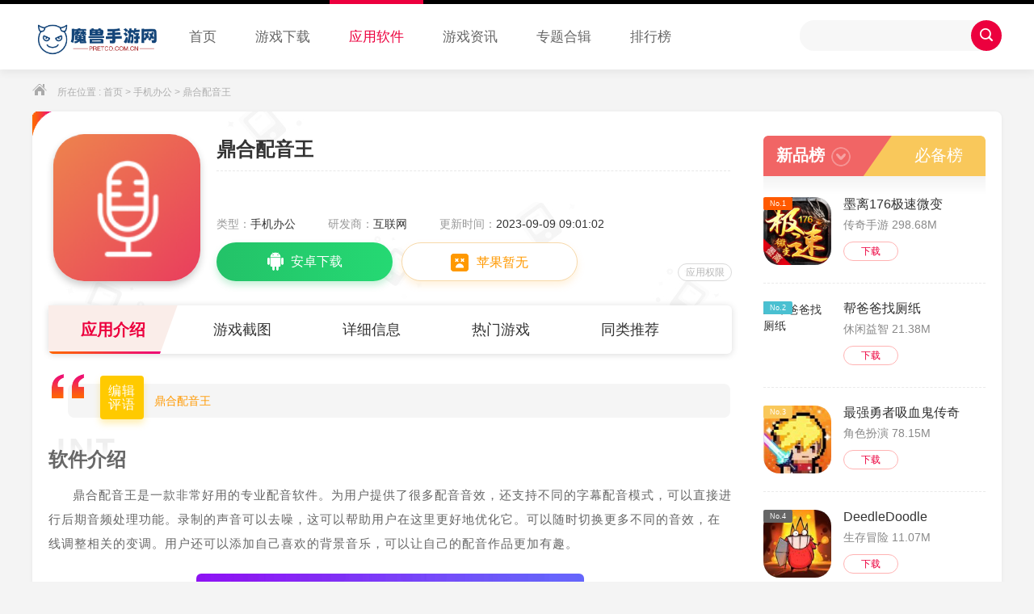

--- FILE ---
content_type: text/html
request_url: https://pretco.com.cn/app/1898.html
body_size: 7208
content:
<!DOCTYPE html>
<html lang="en">
<head>
    <meta charset="utf-8" />
    <meta http-equiv="X-UA-Compatible" content="IE=edge,chrome=1" />
   <title>鼎合配音王应用下载（张鼎配音）-魔兽手游网</title>
<meta name="keywords" content="鼎合配音王安卓版下载,鼎合配音王app手机版下载" />
<meta name="description" content="鼎合配音王是一款非常好用的专业配音软件。为用户提供了超多的配音的音效，而且还支持不同的字幕配音的模式，直接就可以进行后期音频处理的功能。对录制的声音都是可以进行降噪的，可以帮助用户在这里更好的进行优化。随时都可以切换更多不同的声音的效果，在线进行调节相关的语音变调。用户也可以添加自己比较喜欢的背景音乐，这样就可以让自己的配音作品变得更加的有趣。" />
        <meta http-equiv="mobile-agent" content="format=xhtml; url=https://m.pretco.com.cn/app/1898.html">
    <meta http-equiv="mobile-agent" content="format=html5; url=https://m.pretco.com.cn/app/1898.html">
        <link rel="shortcut icon" href="/favicon.ico" type="image/x-icon" />
        <script>pageConfig = window.pageConfig = { "cid": 20}</script>
        <script src="/wp-content/js/jquery1.9.1.min.js"></script>
    <link type="text/css" rel="stylesheet" href="/wp-content/css/css.css">
    <link type="text/css" rel="stylesheet" href="/wp-content/css/screenshot.css">
    <link type="text/css" rel="stylesheet" href="/wp-content/css/swiper.min.css">
	<link rel="Shortcut Icon" type="image/x-icon" href="https://pretco.com.cnhttps://pretco.com.cn/d/file/20230705/13134845nbun.png" />
 <script type="text/javascript">
try {var urlhash = window.location.hash;if (!urlhash.match("fromapp"))
{if ((navigator.userAgent.match(/(iPhone|iPod|Android|ios|iPad)/i)))
{window.location="https://m.pretco.com.cn/app/1898.html";}}}
catch(err)
{
}</script>
</head>
<body>
<script type="text/javascript" src="/wp-content/js/ip_pb_404.js"></script>
<header>
    <div class="w1200">
<a href="/" class="logo"><img src="/wp-content/images/logo.png" class="logo-light" id="logo-light" alt="魔兽手游网-提供绿色免费的应用游戏下载"></a>
        <ul>
            <li><a href="/" target="_self" >首页</a></li>
			   
  
            <li><a href="/game/" target="_self" class="">游戏下载</a></li>
             
  
            <li><a href="/app/" target="_self" class="on">应用软件</a></li>
             
  
            <li><a href="/news/" target="_self" class="">游戏资讯</a></li>
                        <li><a href="/zt/" target="_self" >专题合辑</a></li>
            <li><a href="/phb/" target="_self" >排行榜</a></li>
        </ul>

		<form name="searchform" method="post" action="/e/search/index.php">
		<input type="hidden" name="tbname" value="news">
			<input type="hidden" name="tempid" value="1">
            <input type="text" name="keyboard" class="keyboard">
            <input type="submit" value="" class="keySubmit icon">
			<input type="hidden" name="show" value="title,newstext">
			<input type="hidden" name="tbname" value="news">

        </form>
    </div>
</header>
<div class="local">
    <div class="w1200">
        <i class="icon"></i>
        <span>所在位置 : <a href="/" target="_blank" title="首页">首页</a>  &gt; <a href="/app/sjbg/" target="_blank">手机办公</a>  &gt; 鼎合配音王</span>
    </div>
</div>
<div class="gdw1200 clearfix">
    <div class="gd_l">
        <div class="gd1_l">
            <i class="icon horn"></i>
            <img src="https://pretco.com.cn/d/file/20230705/13134845nbun.png" alt="鼎合配音王">
            <div class="cont">
                <p class="name">
                    <span>鼎合配音王</span>
                    <span class="intro"></span>
                </p>
                <p class="type">
				
				 				
				
				
				</p>
                <p class="time">类型：<em><a href="/app/sjbg/" target="_blank">手机办公</a></em>研发商：<em>互联网</em>更新时间：<em>2023-09-09 09:01:02</em></p>
                <div class="gdDownBtn downbtn" id="168" type="1">
<a href="/url.php?url=aHR0cDovL2Rvd24uZG93bjE5OC5jb20vZ2FtZS8yMDIyMDcvY3NqcHNjXzE4MjgyNy5hcGs=" rel="nofollow" class="androidBtn btnAnd" title=""><i class="icon"></i>安卓下载</a>
<div class="noBtn"><i class="icon"></i>苹果暂无</div>
                                    </div>
            </div>
            <div class="authority">
               
                <div class="power">应用权限</div>
            </div>
        </div>
        <div class="gd2_l">
            <ul class="tab">
                <li class="intro current">应用介绍</li>
                <li class="screenshot">游戏截图</li>
                <li class="msg">详细信息</li>
                <li class="hot">热门游戏</li>
                <li class="similar">同类推荐</li>
            </ul>
            <div class="editComment">
                <i class="icon"></i><span>编辑<br>评语</span><p>鼎合配音王</p>
            </div>
        </div>
        <div class="gd3_l">
            <div class="g_title icon">软件介绍</div>
            <div class="hiddenDetail" id="hiddenDetail">
                <div class="cont">
             <p>鼎合配音王是一款非常好用的专业配音软件。为用户提供了很多配音音效，还支持不同的字幕配音模式，可以直接进行后期音频处理功能。录制的声音可以去噪，这可以帮助用户在这里更好地优化它。可以随时切换更多不同的音效，在线调整相关的变调。用户还可以添加自己喜欢的背景音乐，可以让自己的配音作品更加有趣。</p><p><img src="https://pretco.com.cn/d/file/20230705/13134845xkcp.jpg" alt=" 鼎合配音王"/></p><p>鼎合配音王: *它有一个非常强大的配音工具，可以帮助用户在这里学习更多的配音技巧。</p><p>*可以随时在线体验资源，有非常丰富全面的配音素材。</p><p>*可以在配音的过程中使用，可以轻松创作出非常专业的配音作品。</p><p>*让你的配音工作更加专业，提高质量。</p><p><img src="https://pretco.com.cn/d/file/20230705/1313484580wn.jpg" alt=" 鼎合配音王"/></p><p>“鼎合配音王”软件亮点:*可以直接上传到社交平台，分享自己的配音作品。</p><p>*可选择多种特效和音效，支持不同的录音模式。</p><p>*内置非常强大的高质量配音剪辑，可以轻松在线制作。</p><p><img src="https://pretco.com.cn/d/file/20230705/13134846l914.jpg" alt=" 鼎合配音王"/></p><p>“鼎合配音王”边肖点评:背景音乐很多，可以添加，可以切换更多不同的音效。用户可以随时导入更多的视频格式。</p>            </div>
                <div class="linear"></div>
            </div>
            <div class="pack_up" id="openDetail" flag="fold"> 展开<i class="icon"></i></div>
        </div>
        <div class="gd4_l">
            <div class="g_title icon">游戏截图</div>
            <div class="showImg"></div>
        </div>
        <div class="gd5_l">
            <div class="g_title icon">详细信息</div>
            <div class="msg">
                <p>当前版本：  v1.1</p>
                <p>游戏大小： 20.33M</p>
                <p>系统要求： 安卓下载</p>
                <p>游戏语言： </p>
                <p>是否收费：免费（内购买项目）</p>
                <p>游戏厂商：<span>互联网</span></p>
            </div>
        </div>
                <div class="gd6_l">
            <div class="g_title icon">热门软件<a href="/hot/" class="more" target="_blank" title="">MORE<em>+</em></a></div>
            <div class="gradientBar"></div>
            <div class="hotLab icon"></div>
            <ul>
                                                <li>
                    <a href="/app/1718.html" target='_blank' title="新薪通工人端官方版">
                        <img src="https://pretco.com.cn/d/file/20230705/28170633kqci.png" alt="新薪通工人端官方版">
                        <p class="name">新薪通工人端官方版</p>
                    </a>
                </li>  <li>
                    <a href="/app/1686.html" target='_blank' title="风控平台">
                        <img src="https://pretco.com.cn/d/file/20230705/031525088gbe.png" alt="风控平台">
                        <p class="name">风控平台</p>
                    </a>
                </li>  <li>
                    <a href="/app/1845.html" target='_blank' title="郑政钉">
                        <img src="https://pretco.com.cn/d/file/20230705/15160951sijm.png" alt="郑政钉">
                        <p class="name">郑政钉</p>
                    </a>
                </li>  <li>
                    <a href="/app/1961.html" target='_blank' title="中国人寿双录系统抢先版">
                        <img src="https://pretco.com.cn/d/file/20230705/191704196nbz.png" alt="中国人寿双录系统抢先版">
                        <p class="name">中国人寿双录系统抢先版</p>
                    </a>
                </li>  <li>
                    <a href="/app/1807.html" target='_blank' title="全视通云会议">
                        <img src="https://pretco.com.cn/d/file/20230705/29164855ghmt.png" alt="全视通云会议">
                        <p class="name">全视通云会议</p>
                    </a>
                </li>  <li>
                    <a href="/app/1692.html" target='_blank' title="zenhr捷普">
                        <img src="https://pretco.com.cn/d/file/20230705/03151014oq90.png" alt="zenhr捷普">
                        <p class="name">zenhr捷普</p>
                    </a>
                </li>  <li>
                    <a href="/app/1730.html" target='_blank' title="迅捷云盘">
                        <img src="https://pretco.com.cn/d/file/20230705/07133315p23e.png" alt="迅捷云盘">
                        <p class="name">迅捷云盘</p>
                    </a>
                </li>  <li>
                    <a href="/app/1824.html" target='_blank' title="服务助理最新版">
                        <img src="https://pretco.com.cn/d/file/20230705/08165129h0xj.jpg" alt="服务助理最新版">
                        <p class="name">服务助理最新版</p>
                    </a>
                </li>  <li>
                    <a href="/app/1822.html" target='_blank' title="英语翻译官">
                        <img src="https://pretco.com.cn/d/file/20230705/251409560yod.png" alt="英语翻译官">
                        <p class="name">英语翻译官</p>
                    </a>
                </li>                                                
                                       
                            </ul>
        </div>
                <div class="gd7_l">
            <div class="g_title icon">同类推荐</div>
            <div class="gradientBar"></div>
           
            <div>
                                <div class="gameBox type_0">
                 
                    <ul class="clearfix">
                                              
                        <li style="top: 0px;">
                            <a href="/app/1726.html" target="_blank" title="i新医">
                                <img src="https://pretco.com.cn/d/file/20230705/03114717whfb.jpg" alt="i新医">
                                <div class="cont">
                                    <p class="name">i新医</p>
                                    <p class="size">安卓版</p>
                                    <p class="type"> |  18.52M</p>
                                </div>
                                <i class="icon down"></i>
                            </a>
                        </li>
                  
                                            
                        <li style="top: 0px;">
                            <a href="/app/1722.html" target="_blank" title="ZX投屏">
                                <img src="https://pretco.com.cn/d/file/20230705/11135759npbk.png" alt="ZX投屏">
                                <div class="cont">
                                    <p class="name">ZX投屏</p>
                                    <p class="size">安卓版</p>
                                    <p class="type"> |  21.21M</p>
                                </div>
                                <i class="icon down"></i>
                            </a>
                        </li>
                  
                                            
                        <li style="top: 0px;">
                            <a href="/app/1684.html" target="_blank" title="布谷充电">
                                <img src="https://pretco.com.cn/d/file/20230705/141130052gpn.png" alt="布谷充电">
                                <div class="cont">
                                    <p class="name">布谷充电</p>
                                    <p class="size">安卓版</p>
                                    <p class="type"> |  47.39M</p>
                                </div>
                                <i class="icon down"></i>
                            </a>
                        </li>
                  
                                            
                        <li style="top: 0px;">
                            <a href="/app/1686.html" target="_blank" title="风控平台">
                                <img src="https://pretco.com.cn/d/file/20230705/031525088gbe.png" alt="风控平台">
                                <div class="cont">
                                    <p class="name">风控平台</p>
                                    <p class="size">安卓版</p>
                                    <p class="type"> |  50.55M</p>
                                </div>
                                <i class="icon down"></i>
                            </a>
                        </li>
                  
                                            
                        <li style="top: 0px;">
                            <a href="/app/1689.html" target="_blank" title="莘源">
                                <img src="https://pretco.com.cn/d/file/20230705/25132551d7q1.png" alt="莘源">
                                <div class="cont">
                                    <p class="name">莘源</p>
                                    <p class="size">安卓版</p>
                                    <p class="type"> |  18.42M</p>
                                </div>
                                <i class="icon down"></i>
                            </a>
                        </li>
                  
                                            
                        <li style="top: 0px;">
                            <a href="/app/1692.html" target="_blank" title="zenhr捷普">
                                <img src="https://pretco.com.cn/d/file/20230705/03151014oq90.png" alt="zenhr捷普">
                                <div class="cont">
                                    <p class="name">zenhr捷普</p>
                                    <p class="size">安卓版</p>
                                    <p class="type"> |  14.50M</p>
                                </div>
                                <i class="icon down"></i>
                            </a>
                        </li>
                  
                                          
                                                
         
                                            </ul>
                </div>
                                
             </div>
        </div>
		 </div>
   
    <div class="gd_r">
        <div class="gd1_r">
            <div class="tablist icon">
                <div class="down current">新品榜<i class="icon"></i></div>
                <div class="new">必备榜<i class="icon"></i></div>
            </div>
            <div class="gradientBar"></div>

            <ul class="tablist_down">
                                                <li>
                    <a href="/game/3427.html" target="_blank">
                        <img src="https://pretco.com.cn/d/file/20240117/09183515koo8.png" alt="墨离176极速微变">
                        <span class="rank">No.1</span>
                        <div class="cont">
                            <p class="name">墨离176极速微变</p>
                            <p class="type">传奇手游 298.68M</p>
                            <div class="down">下载</div>
                        </div>
                    </a>
                </li>            <li>
                    <a href="/game/3336.html" target="_blank">
                        <img src="https://123hg.cn/d/file/20240117/01062105zqbh.png" alt="帮爸爸找厕纸">
                        <span class="rank">No.2</span>
                        <div class="cont">
                            <p class="name">帮爸爸找厕纸</p>
                            <p class="type">休闲益智 21.38M</p>
                            <div class="down">下载</div>
                        </div>
                    </a>
                </li>            <li>
                    <a href="/game/3242.html" target="_blank">
                        <img src="https://pretco.com.cn/d/file/20240117/07115042gymj.gif" alt="最强勇者吸血鬼传奇">
                        <span class="rank">No.3</span>
                        <div class="cont">
                            <p class="name">最强勇者吸血鬼传奇</p>
                            <p class="type">角色扮演 78.15M</p>
                            <div class="down">下载</div>
                        </div>
                    </a>
                </li>            <li>
                    <a href="/game/3241.html" target="_blank">
                        <img src="https://pretco.com.cn/d/file/20240117/31092024acti.jpg" alt="DeedleDoodle">
                        <span class="rank">No.4</span>
                        <div class="cont">
                            <p class="name">DeedleDoodle</p>
                            <p class="type">生存冒险 11.07M</p>
                            <div class="down">下载</div>
                        </div>
                    </a>
                </li>            <li>
                    <a href="/game/3154.html" target="_blank">
                        <img src="https://pretco.com.cn/d/file/20240117/03142905altj.jpg" alt="机甲军团大战最新版">
                        <span class="rank">No.5</span>
                        <div class="cont">
                            <p class="name">机甲军团大战最新版</p>
                            <p class="type">飞行射击 52.63M</p>
                            <div class="down">下载</div>
                        </div>
                    </a>
                </li>            <li>
                    <a href="/game/3131.html" target="_blank">
                        <img src="https://pretco.com.cn/d/file/20240117/07095405sl7b.png" alt="战争之手最新版">
                        <span class="rank">No.6</span>
                        <div class="cont">
                            <p class="name">战争之手最新版</p>
                            <p class="type">关卡塔防 106.94M</p>
                            <div class="down">下载</div>
                        </div>
                    </a>
                </li>            <li>
                    <a href="/game/3081.html" target="_blank">
                        <img src="https://pretco.com.cn/d/file/20240117/25162824doqr.jpg" alt="超级漂移内置菜单">
                        <span class="rank">No.7</span>
                        <div class="cont">
                            <p class="name">超级漂移内置菜单</p>
                            <p class="type">赛车竞速 98.86M</p>
                            <div class="down">下载</div>
                        </div>
                    </a>
                </li>            <li>
                    <a href="/game/2978.html" target="_blank">
                        <img src="https://pretco.com.cn/d/file/20240117/14102935ankb.jpg" alt="工匠工艺生活方式">
                        <span class="rank">No.8</span>
                        <div class="cont">
                            <p class="name">工匠工艺生活方式</p>
                            <p class="type">模拟经营 101.54M</p>
                            <div class="down">下载</div>
                        </div>
                    </a>
                </li>            <li>
                    <a href="/game/2977.html" target="_blank">
                        <img src="https://pretco.com.cn/d/file/20240117/10100331xg80.png" alt="春秋战雄">
                        <span class="rank">No.9</span>
                        <div class="cont">
                            <p class="name">春秋战雄</p>
                            <p class="type">卡牌策略 183.19M</p>
                            <div class="down">下载</div>
                        </div>
                    </a>
                </li>            <li>
                    <a href="/game/2949.html" target="_blank">
                        <img src="https://pretco.com.cn/d/file/20240117/26164920yxnh.png" alt="蛋国霸业">
                        <span class="rank">No.10</span>
                        <div class="cont">
                            <p class="name">蛋国霸业</p>
                            <p class="type">动作竞技 290.95M</p>
                            <div class="down">下载</div>
                        </div>
                    </a>
                </li>                                         
                            </ul>
            <ul class="tablist_new hide">
                                                            <li>
                    <a href="/app/3842.html" target="_blank">
                        <img src="https://pretco.com.cn/d/file/20240117/20154708czji.png" alt="美篇制作软件免费">
                        <span class="rank">No.1</span>
                        <div class="cont">
                            <p class="name">美篇制作软件免费</p>
                            <p class="type">社交聊天 123.28M</p>
                            <div class="down">下载</div>
                        </div>
                    </a>
                </li>            <li>
                    <a href="/app/3826.html" target="_blank">
                        <img src="https://pretco.com.cn/d/file/20240117/30185002hgrp.png" alt="来看小说">
                        <span class="rank">No.2</span>
                        <div class="cont">
                            <p class="name">来看小说</p>
                            <p class="type">新闻阅读 27.91M</p>
                            <div class="down">下载</div>
                        </div>
                    </a>
                </li>            <li>
                    <a href="/app/3803.html" target="_blank">
                        <img src="https://pretco.com.cn/d/file/20240117/12161306v7vo.png" alt="喵上漫画复活版">
                        <span class="rank">No.3</span>
                        <div class="cont">
                            <p class="name">喵上漫画复活版</p>
                            <p class="type">小说漫画 20.15M</p>
                            <div class="down">下载</div>
                        </div>
                    </a>
                </li>            <li>
                    <a href="/app/3761.html" target="_blank">
                        <img src="https://pretco.com.cn/d/file/20240117/14112304bdtr.png" alt="精点相机">
                        <span class="rank">No.4</span>
                        <div class="cont">
                            <p class="name">精点相机</p>
                            <p class="type">拍照摄影 16.60M</p>
                            <div class="down">下载</div>
                        </div>
                    </a>
                </li>            <li>
                    <a href="/app/3746.html" target="_blank">
                        <img src="https://pretco.com.cn/d/file/20240117/01105710wbey.png" alt="壁纸引擎透视壁纸">
                        <span class="rank">No.5</span>
                        <div class="cont">
                            <p class="name">壁纸引擎透视壁纸</p>
                            <p class="type">主题美化 91.97M</p>
                            <div class="down">下载</div>
                        </div>
                    </a>
                </li>            <li>
                    <a href="/app/3697.html" target="_blank">
                        <img src="https://pretco.com.cn/d/file/20240117/31143703qonx.png" alt="零零优品">
                        <span class="rank">No.6</span>
                        <div class="cont">
                            <p class="name">零零优品</p>
                            <p class="type">网络购物 30.21M</p>
                            <div class="down">下载</div>
                        </div>
                    </a>
                </li>            <li>
                    <a href="/app/3647.html" target="_blank">
                        <img src="https://pretco.com.cn/d/file/20240117/100943179mx5.jpg" alt="小抖商家助手">
                        <span class="rank">No.7</span>
                        <div class="cont">
                            <p class="name">小抖商家助手</p>
                            <p class="type">手机办公 39.58M</p>
                            <div class="down">下载</div>
                        </div>
                    </a>
                </li>            <li>
                    <a href="/app/3571.html" target="_blank">
                        <img src="https://pretco.com.cn/d/file/20240117/14154440sttd.png" alt="medibangpaint正版">
                        <span class="rank">No.8</span>
                        <div class="cont">
                            <p class="name">medibangpaint正版</p>
                            <p class="type">学习教育 54.81M</p>
                            <div class="down">下载</div>
                        </div>
                    </a>
                </li>            <li>
                    <a href="/app/3489.html" target="_blank">
                        <img src="https://pretco.com.cn/d/file/20240117/230926579cak.png" alt="老外管理器绿色版本">
                        <span class="rank">No.9</span>
                        <div class="cont">
                            <p class="name">老外管理器绿色版本</p>
                            <p class="type">生活服务 24.11M</p>
                            <div class="down">下载</div>
                        </div>
                    </a>
                </li>            <li>
                    <a href="/app/3453.html" target="_blank">
                        <img src="https://pretco.com.cn/d/file/20240117/211034389c0z.png" alt="kwai快手海外版">
                        <span class="rank">No.10</span>
                        <div class="cont">
                            <p class="name">kwai快手海外版</p>
                            <p class="type">视频播放 172.66M</p>
                            <div class="down">下载</div>
                        </div>
                    </a>
                </li>                            </ul>

            <a href="/phb/" target="_blank" class="more" title="">全部排行<i class="icon"></i></a>
        </div>
        <div class="gd2_r">
            <div class="Title">
                <i class="icon"></i>热门手机办公推荐
            </div>
            <ul class="clearfix">
			
                                <li>
                                        <a href="/app/1726.html" target="_blank" title="i新医">
                                            <img src="https://pretco.com.cn/d/file/20230705/03114717whfb.jpg" alt="i新医">
                        <p class="name">i新医</p>
                    </a>
                </li>  <li>
                                        <a href="/app/1722.html" target="_blank" title="ZX投屏">
                                            <img src="https://pretco.com.cn/d/file/20230705/11135759npbk.png" alt="ZX投屏">
                        <p class="name">ZX投屏</p>
                    </a>
                </li>  <li>
                                        <a href="/app/1684.html" target="_blank" title="布谷充电">
                                            <img src="https://pretco.com.cn/d/file/20230705/141130052gpn.png" alt="布谷充电">
                        <p class="name">布谷充电</p>
                    </a>
                </li>  <li>
                                        <a href="/app/1686.html" target="_blank" title="风控平台">
                                            <img src="https://pretco.com.cn/d/file/20230705/031525088gbe.png" alt="风控平台">
                        <p class="name">风控平台</p>
                    </a>
                </li>  <li>
                                        <a href="/app/1689.html" target="_blank" title="莘源">
                                            <img src="https://pretco.com.cn/d/file/20230705/25132551d7q1.png" alt="莘源">
                        <p class="name">莘源</p>
                    </a>
                </li>  <li>
                                        <a href="/app/1692.html" target="_blank" title="zenhr捷普">
                                            <img src="https://pretco.com.cn/d/file/20230705/03151014oq90.png" alt="zenhr捷普">
                        <p class="name">zenhr捷普</p>
                    </a>
                </li>                               
                          
                            </ul>
                           <a href="/app/sjbg/" target="_blank" class="more" title="">查看全部<i class="icon"></i></a>
                    </div>
        <div class="gd3_r">
            <div class="Title">
                <i class="icon"></i>热门合集推荐
            </div>
            <ul>
                                                 <li>
                    <a href="/zt/gfta/" target='_blank' title="好玩的古风推理探案游戏">
                        <img src="/d/file/p/2022/12-14/02321fcbf51604e455c54a016fbfe6d6.png" alt="好玩的古风推理探案游戏">
                        <p class="name">好玩的古风推理探案游戏</p>
                    </a>
                </li>
                               <li>
                    <a href="/zt/hwdns/" target='_blank' title="好玩的女生游戏推荐">
                        <img src="/d/file/p/2022/12-14/6728ddbca38a22ea911448be8edad8d3.jpg" alt="好玩的女生游戏推荐">
                        <p class="name">好玩的女生游戏推荐</p>
                    </a>
                </li>
                               <li>
                    <a href="/zt/tkmx/" target='_blank' title="好玩的太空冒险类游">
                        <img src="/d/file/p/2022/12-14/51e988a39884aae06f62f1103bc88afc.jpg" alt="好玩的太空冒险类游">
                        <p class="name">好玩的太空冒险类游</p>
                    </a>
                </li>
                                
                                
                               
                               
                            </ul>
        </div>
    </div>


 </div>

<div class="aRule hide"></div>

 <footer>
    <p>
        <a href="/sm.html" target="_self" title="">免责声明</a><span>|</span>
        <a href="/sitemap.xml" target="_self" title="">网站地图</a><span>|</span>
        <a href="http://beian.miit.gov.cn/" target="_self" title="" rel="nofollow">闽ICP备2023003127号-4</a>
    </p>
    <p>Copyright ©2022-<script>document.write((new Date()).getFullYear())</script> pretco.com.cn, All Rights Reserved. </p>
	   <p>本站所有来自互联网，版权归原著所有。如有侵权，敬请来信告知我们将及时撤销。</p>
   <p>健康游戏提示：抵制不良游戏，拒绝盗版游戏，注意自我保护，谨防受骗上当，适度游戏益脑，沉迷游戏伤身，合理安排时间，享受健康生活</p>
<!-- 百度统计 --> 
<div style="display:none;">
<script>
var _hmt = _hmt || [];
(function() {
  var hm = document.createElement("script");
  hm.src = "https://hm.baidu.com/hm.js?bb5e05f5fc0c5e2ddf5775020008e98d";
  var s = document.getElementsByTagName("script")[0]; 
  s.parentNode.insertBefore(hm, s);
})();
</script>
</div>
<!-- 刷新-->
<script src="/e/extend/DoTimeRepage/"></script>
</footer>

<script src="/wp-content/js/swiper.min.js"></script>
<script src="/wp-content/js/lightbox.min.js"></script>
<script src="/wp-content/js/video.min.js"></script>
<script src="/wp-content/js/index.js"></script>
<div style="display:none;"><script src="/e/public/ViewClick/?classid=20&id=1898&addclick=1"></script></div>

<div class="hideImg hide">

    <div class="swiperCont gallery-top">
        <div class="swiper-wrapper">
                                    <div class="swiper-slide">
                <div>
                    <img src="https://pretco.com.cn/d/file/20230705/13134853yj08.jpg" alt="鼎合配音王"/>
                </div>
                <img src="https://pretco.com.cn/d/file/20230705/13134853yj08.jpg" alt="鼎合配音王"/>
            </div>
                                            <div class="swiper-slide">
                <div>
                    <img src="https://pretco.com.cn/d/file/20230705/13134853xbhf.jpg" alt="鼎合配音王"/>
                </div>
                <img src="https://pretco.com.cn/d/file/20230705/13134853xbhf.jpg" alt="鼎合配音王"/>
            </div>
                                            <div class="swiper-slide">
                <div>
                    <img src="https://pretco.com.cn/d/file/20230705/13134853ee7i.jpg" alt="鼎合配音王"/>
                </div>
                <img src="https://pretco.com.cn/d/file/20230705/13134853ee7i.jpg" alt="鼎合配音王"/>
            </div>
                                            <div class="swiper-slide">
                <div>
                    <img src="https://pretco.com.cn/d/file/20230705/13134853gldj.jpg" alt="鼎合配音王"/>
                </div>
                <img src="https://pretco.com.cn/d/file/20230705/13134853gldj.jpg" alt="鼎合配音王"/>
            </div>
                     					   
                        
                    </div>
        <div class="btnNext"></div><div class="btnPrev"></div>
    </div>
    <div class="swiperCont gallery-thumbs">
        <div class="swiper-wrapper">
			    		
                        <div class="swiper-slide">
                <div>
                    <img src="https://pretco.com.cn/d/file/20230705/13134853yj08.jpg" alt="鼎合配音王"/>
                </div>
            </div> 		
                        <div class="swiper-slide">
                <div>
                    <img src="https://pretco.com.cn/d/file/20230705/13134853xbhf.jpg" alt="鼎合配音王"/>
                </div>
            </div> 		
                        <div class="swiper-slide">
                <div>
                    <img src="https://pretco.com.cn/d/file/20230705/13134853ee7i.jpg" alt="鼎合配音王"/>
                </div>
            </div> 		
                        <div class="swiper-slide">
                <div>
                    <img src="https://pretco.com.cn/d/file/20230705/13134853gldj.jpg" alt="鼎合配音王"/>
                </div>
            </div>  						
                        
                    </div>
        <div class="swiper-pagination swiper-pagination-progressbar"><span class="swiper-pagination-progressbar-fill" style="transform: translate3d(0px, 0px, 0px) scaleX(0.1) scaleY(1); transition-duration: 300ms;"></span></div>
    </div>
</div>
</body>

</html>

--- FILE ---
content_type: text/html
request_url: https://pretco.com.cn/downs/detail/168/1
body_size: 6051
content:
<!DOCTYPE html>
<html lang="en">
<head>
	<meta charset="utf-8" />
	<meta http-equiv="X-UA-Compatible" content="IE=edge,chrome=1" />
<title>好玩的游戏资讯-分享手游攻略及游戏技巧-魔兽手游网</title>
<meta name="keywords" content="游戏动态,游戏活动,游戏攻略,最新游戏类资讯" />
	<meta http-equiv="mobile-agent" content="format=xhtml; url=https://m.pretco.com.cn/news/">
	<meta http-equiv="mobile-agent" content="format=html5; url=https://m.pretco.com.cn/news/">
	<link rel="shortcut icon" href="/favicon.ico" />
	<link type="text/css" rel="stylesheet" href="/wp-content/css/css.css" />
		    <script type="text/javascript">
        (function(){
            var ua = navigator.userAgent.toLowerCase();
            var bIsIpad = ua.match(/ipad/i) == "ipad";
            var bIsIphoneOs = ua.match(/iphone os/i) == "iphone os";
            var bIsAndroid = ua.match(/android/i) == "android";
            var bIsWM=ua.match(/windows mobile/i)=="windows mobile";
            var host = "https://m.pretco.com.cn";
            var pathname = window.location.pathname;
            if(bIsIpad||bIsIphoneOs||bIsAndroid||bIsWM){
                window.location.href =host + pathname;
            }
        })();
	</script>
</head>
<body>
<header>
    <div class="w1200">
<a href="/" class="logo"><img src="/wp-content/images/logo.png" class="logo-light" id="logo-light" alt="魔兽手游网-提供绿色免费的应用游戏下载"></a>
        <ul>
            <li><a href="/" target="_self" >首页</a></li>
			   
  
            <li><a href="/game/" target="_self" class="">游戏下载</a></li>
             
  
            <li><a href="/app/" target="_self" class="">应用软件</a></li>
             
  
            <li><a href="/news/" target="_self" class="on">游戏资讯</a></li>
                        <li><a href="/zt/" target="_self" >专题合辑</a></li>
            <li><a href="/phb/" target="_self" >排行榜</a></li>
        </ul>

		<form name="searchform" method="post" action="/e/search/index.php">
		<input type="hidden" name="tbname" value="news">
			<input type="hidden" name="tempid" value="1">
            <input type="text" name="keyboard" class="keyboard">
            <input type="submit" value="" class="keySubmit icon">
			<input type="hidden" name="show" value="title,newstext">
			<input type="hidden" name="tbname" value="news">

        </form>
    </div>
</header>
<div class="local">
	<div class="w1200">
		<i class="icon"></i>
		<span>所在位置 : <a href="/" target="_blank" title="首页">首页</a>  &gt; <a href="/">首页</a>&nbsp;&nbsp;<a href="/news/">游戏资讯</a></span>
	</div>
</div>
<div class="w1200 clearfix">
	<div class="gameStrate_l">
		<div class="gameStrate_t">
			<i class="icon"></i>
			<div>游戏资讯</div>
		</div>
		<div class="page_bar">
			<p>
				<i class="icon"></i>
				已发布游戏资讯<span>19101</span>篇
			</p>
		</div>
		<ul class="gameStrate_list clearfix">
		
		  
          
	<li>
				<a href="/article/19124.html" target="_blank" title="《黑水》攻略——下载安装教程介绍">
					<img src="https://gao7pic.gao7.com/262bb690-9fd4-420f-8972-ce04025460cd.jpg" alt="《黑水》攻略——下载安装教程介绍">
					<div class="cont">
						<p class="name">
														《黑水》攻略——下载安装教程介绍					</p>
						<div class="txt"> 《黑水》下载安装教程介绍。</div>
						<p class="msg">
							<span class="time">2026-01-07 04:07:26</span>
							<span class="type">游戏攻略</span>
						</p>
					</div>
				</a>
			</li>

 
        
          
	<li>
				<a href="/article/19123.html" target="_blank" title="Battle Aces亚洲测试现已开启，人皇SKY联手孙一峰中韩争霸再起">
					<img src="https://gao7pic.gao7.com/4adbd9b5-18d2-48ab-a2b9-3d160614c882.jpg" alt="Battle Aces亚洲测试现已开启，人皇SKY联手孙一峰中韩争霸再起">
					<div class="cont">
						<p class="name">
														Battle Aces亚洲测试现已开启，人皇SKY联手孙一峰中韩争霸再起					</p>
						<div class="txt"> Battle Aces亚洲测试现已开启，人皇SKY联手孙一峰中韩争霸再起。</div>
						<p class="msg">
							<span class="time">2026-01-06 04:06:43</span>
							<span class="type">手游攻略</span>
						</p>
					</div>
				</a>
			</li>

 
        
          
	<li>
				<a href="/article/19122.html" target="_blank" title="斯宾塞称不是每款游戏都需要影视化：但微软一直这么做">
					<img src="https://gao7pic.gao7.com/d364bef2-94df-43ed-939d-f60ddcc0f044.jpg" alt="斯宾塞称不是每款游戏都需要影视化：但微软一直这么做">
					<div class="cont">
						<p class="name">
														斯宾塞称不是每款游戏都需要影视化：但微软一直这么做					</p>
						<div class="txt"> 斯宾塞称不是每款游戏都需要影视化：但微软一直这么做。</div>
						<p class="msg">
							<span class="time">2026-01-05 04:06:32</span>
							<span class="type">手游攻略</span>
						</p>
					</div>
				</a>
			</li>

 
        
          
	<li>
				<a href="/article/19121.html" target="_blank" title="《幸福惊喜后花园》攻略——游戏官网地址介绍">
					<img src="https://gao7pic.gao7.com/5e2ef6e8-7302-417a-a5bd-7e89206624a1.jpg" alt="《幸福惊喜后花园》攻略——游戏官网地址介绍">
					<div class="cont">
						<p class="name">
														《幸福惊喜后花园》攻略——游戏官网地址介绍					</p>
						<div class="txt"> 《幸福惊喜后花园》游戏官网地址介绍。</div>
						<p class="msg">
							<span class="time">2026-01-04 04:07:01</span>
							<span class="type">手游攻略</span>
						</p>
					</div>
				</a>
			</li>

 
        
          
	<li>
				<a href="/article/19120.html" target="_blank" title="《蓝途王子》攻略——到达46号房间步骤分享">
					<img src="https://gao7pic.gao7.com/6745c2c3-9f34-46f5-9abe-72b211b13468.jpg" alt="《蓝途王子》攻略——到达46号房间步骤分享">
					<div class="cont">
						<p class="name">
														《蓝途王子》攻略——到达46号房间步骤分享					</p>
						<div class="txt"> 《蓝途王子》到达46号房间步骤分享。</div>
						<p class="msg">
							<span class="time">2026-01-03 04:06:34</span>
							<span class="type">手游攻略</span>
						</p>
					</div>
				</a>
			</li>

 
        
          
	<li>
				<a href="/article/19119.html" target="_blank" title="《无用之人：登神长阶》攻略——游戏配置要求介绍">
					<img src="https://gao7pic.gao7.com/1ec55c7b-eca9-4ce6-91a8-c2f079089c12.jpg" alt="《无用之人：登神长阶》攻略——游戏配置要求介绍">
					<div class="cont">
						<p class="name">
														《无用之人：登神长阶》攻略——游戏配置要求介绍					</p>
						<div class="txt"> 《无用之人：登神长阶》游戏配置要求介绍。</div>
						<p class="msg">
							<span class="time">2026-01-02 04:06:32</span>
							<span class="type">手游攻略</span>
						</p>
					</div>
				</a>
			</li>

 
        
          
	<li>
				<a href="/article/19118.html" target="_blank" title="《蓝途王子》攻略——秘密花园钥匙使用方法介绍">
					<img src="https://gao7pic.gao7.com/49b9b399-dc11-4130-8de9-f9f55c268699.jpg" alt="《蓝途王子》攻略——秘密花园钥匙使用方法介绍">
					<div class="cont">
						<p class="name">
														《蓝途王子》攻略——秘密花园钥匙使用方法介绍					</p>
						<div class="txt"> 《蓝途王子》秘密花园钥匙使用方法介绍。</div>
						<p class="msg">
							<span class="time">2026-01-01 04:07:00</span>
							<span class="type">游戏攻略</span>
						</p>
					</div>
				</a>
			</li>

 
        
          
	<li>
				<a href="/article/19117.html" target="_blank" title="又要换主板？传英特尔下一代处理器使用新插槽">
					<img src="https://gao7pic.gao7.com/9e94e734-4d20-4975-9448-79775e802984.jpg" alt="又要换主板？传英特尔下一代处理器使用新插槽">
					<div class="cont">
						<p class="name">
														又要换主板？传英特尔下一代处理器使用新插槽					</p>
						<div class="txt"> 又要换主板？传英特尔下一代处理器使用新插槽。</div>
						<p class="msg">
							<span class="time">2025-12-31 04:06:52</span>
							<span class="type">游戏攻略</span>
						</p>
					</div>
				</a>
			</li>

 
        
          
	<li>
				<a href="/article/19116.html" target="_blank" title="动捕演员居然是马 前《魔兽世界》攻略——开发者打造骑马新游">
					<img src="https://gao7pic.gao7.com/55c0eb1b-ea25-4ccc-97aa-1bed51e355d8.jpg" alt="动捕演员居然是马 前《魔兽世界》攻略——开发者打造骑马新游">
					<div class="cont">
						<p class="name">
														动捕演员居然是马 前《魔兽世界》攻略——开发者打造骑马新游					</p>
						<div class="txt"> 动捕演员居然是马 前《魔兽世界》开发者打造骑马新游。</div>
						<p class="msg">
							<span class="time">2025-12-30 04:07:29</span>
							<span class="type">手游攻略</span>
						</p>
					</div>
				</a>
			</li>

 
        
          
	<li>
				<a href="/article/19115.html" target="_blank" title="《大比斗传说》攻略——游戏特色内容介绍">
					<img src="https://gao7pic.gao7.com/baa8ea8b-8662-46a2-9abf-712288dd85fe.jpg" alt="《大比斗传说》攻略——游戏特色内容介绍">
					<div class="cont">
						<p class="name">
														《大比斗传说》攻略——游戏特色内容介绍					</p>
						<div class="txt"> 《大比斗传说》游戏特色内容介绍。</div>
						<p class="msg">
							<span class="time">2025-12-29 04:06:19</span>
							<span class="type">游戏攻略</span>
						</p>
					</div>
				</a>
			</li>

 
        
          
	<li>
				<a href="/article/19114.html" target="_blank" title="威刚全球首发SD Express 8.0存储卡：读写超过入门级NVMe SSD">
					<img src="https://gao7pic.gao7.com/3e30e8bb-3dfb-4e58-8e6a-492009c1d8fa.jpg" alt="威刚全球首发SD Express 8.0存储卡：读写超过入门级NVMe SSD">
					<div class="cont">
						<p class="name">
														威刚全球首发SD Express 8.0存储卡：读写超过入门级NVMe SSD					</p>
						<div class="txt"> 威刚全球首发SD Express 8.0存储卡：读写超过入门级NVMe SSD。</div>
						<p class="msg">
							<span class="time">2025-12-28 04:08:45</span>
							<span class="type">游戏攻略</span>
						</p>
					</div>
				</a>
			</li>

 
        
          
	<li>
				<a href="/article/19113.html" target="_blank" title="反向兼容？部分Switch2卡带或可在原版ns1主机上运行">
					<img src="https://gao7pic.gao7.com/68c905fd-7cef-41d5-b55d-3a0ac0e8c27d.jpg" alt="反向兼容？部分Switch2卡带或可在原版ns1主机上运行">
					<div class="cont">
						<p class="name">
														反向兼容？部分Switch2卡带或可在原版ns1主机上运行					</p>
						<div class="txt"> 反向兼容？部分Switch2卡带或可在原版ns1主机上运行。</div>
						<p class="msg">
							<span class="time">2025-12-27 04:07:17</span>
							<span class="type">游戏攻略</span>
						</p>
					</div>
				</a>
			</li>

 
        
          
	<li>
				<a href="/article/19112.html" target="_blank" title="《幽室鬼牌》攻略——游戏官网地址介绍">
					<img src="https://gao7pic.gao7.com/440c7906-e86c-4b32-9a2c-354b66b3b615.jpg" alt="《幽室鬼牌》攻略——游戏官网地址介绍">
					<div class="cont">
						<p class="name">
														《幽室鬼牌》攻略——游戏官网地址介绍					</p>
						<div class="txt"> 《幽室鬼牌》游戏官网地址介绍。</div>
						<p class="msg">
							<span class="time">2025-12-26 04:07:01</span>
							<span class="type">手游攻略</span>
						</p>
					</div>
				</a>
			</li>

 
        
          
	<li>
				<a href="/article/19111.html" target="_blank" title="《幽室鬼牌》攻略——游戏官网地址介绍">
					<img src="https://gao7pic.gao7.com/440c7906-e86c-4b32-9a2c-354b66b3b615.jpg" alt="《幽室鬼牌》攻略——游戏官网地址介绍">
					<div class="cont">
						<p class="name">
														《幽室鬼牌》攻略——游戏官网地址介绍					</p>
						<div class="txt"> 《幽室鬼牌》游戏官网地址介绍。</div>
						<p class="msg">
							<span class="time">2025-12-25 04:07:21</span>
							<span class="type">手游攻略</span>
						</p>
					</div>
				</a>
			</li>

 
        
          
	<li>
				<a href="/article/19110.html" target="_blank" title="《咩咩启示录》攻略——狂揽6.5亿 Devolver披露未来战略蓝图">
					<img src="https://gao7pic.gao7.com/68dc9948-b168-40a0-921c-83317a0a7788.jpg" alt="《咩咩启示录》攻略——狂揽6.5亿 Devolver披露未来战略蓝图">
					<div class="cont">
						<p class="name">
														《咩咩启示录》攻略——狂揽6.5亿 Devolver披露未来战略蓝图					</p>
						<div class="txt"> 《咩咩启示录》狂揽6.5亿 Devolver披露未来战略蓝图。</div>
						<p class="msg">
							<span class="time">2025-12-23 04:08:19</span>
							<span class="type">游戏攻略</span>
						</p>
					</div>
				</a>
			</li>

 
         
		
								
						
					</ul>
		<div class="page">
			<ol>
				 		
				</ol>
		</div>
	</div>
	<div class="gameStrate_r">
		<div class="gameStrate_r1">
			<div class="hotTitle">
				<i class="icon"></i>热门推荐
			</div>
			<ul>
												<li>
					<a href="/article/17652.html" target="_blank" title="无尽大冒险新职业_无尽灵魂双剑士可以玩魔法书吗">
						<img src="https://jiachengwedding.com/output/320/无尽大冒险新职业.jpg" alt="无尽大冒险新职业_无尽灵魂双剑士可以玩魔法书吗">
						<p class="txt">无尽大冒险新职业_无尽灵魂双剑士可以玩魔法书吗</p>
						<p class="time">2024-04-09</p>
					</a>
				</li>	<li>
					<a href="/article/18748.html" target="_blank" title="《剑网3》攻略——关外商宠物奇遇攻略">
						<img src="https://syimg.3dmgame.com/uploadimg/thumb/2024/1106/1730881593182.png" alt="《剑网3》攻略——关外商宠物奇遇攻略">
						<p class="txt">《剑网3》攻略——关外商宠物奇遇攻略</p>
						<p class="time">2025-05-27</p>
					</a>
				</li>	<li>
					<a href="/article/16423.html" target="_blank" title="魔兽世界战场装备在哪换_tbc s3装备哪里换">
						<img src="https://jiachengwedding.com/output/320/魔兽世界战场装备在哪换.jpg" alt="魔兽世界战场装备在哪换_tbc s3装备哪里换">
						<p class="txt">魔兽世界战场装备在哪换_tbc s3装备哪里换</p>
						<p class="time">2024-01-24</p>
					</a>
				</li>	<li>
					<a href="/article/18974.html" target="_blank" title="《瞬搭》攻略——第六章三星通关穿搭分享">
						<img src="https://syimg.3dmgame.com/uploadimg/thumb/2024/1120/1732086812503.jpg" alt="《瞬搭》攻略——第六章三星通关穿搭分享">
						<p class="txt">《瞬搭》攻略——第六章三星通关穿搭分享</p>
						<p class="time">2025-09-18</p>
					</a>
				</li>	<li>
					<a href="/article/16531.html" target="_blank" title="魔兽世界术士衣服镶嵌什么用_地下城的换装，为什么有的人还给换装的装备">
						<img src="https://jiachengwedding.com/output/320/魔兽世界术士衣服镶嵌什么用.jpg" alt="魔兽世界术士衣服镶嵌什么用_地下城的换装，为什么有的人还给换装的装备">
						<p class="txt">魔兽世界术士衣服镶嵌什么用_地下城的换装，为什么有的人还给换装的装备</p>
						<p class="time">2024-01-27</p>
					</a>
				</li>	<li>
					<a href="/article/18525.html" target="_blank" title="《内心强大的美女白川》攻略——被质疑抄袭 编辑部罕见出面澄清">
						<img src="https://gao7pic.gao7.com/65536bd6-6c85-4575-8027-644af28c5cee.jpg" alt="《内心强大的美女白川》攻略——被质疑抄袭 编辑部罕见出面澄清">
						<p class="txt">《内心强大的美女白川》攻略——被质疑抄袭 编辑部罕见出面澄清</p>
						<p class="time">2025-02-05</p>
					</a>
				</li>	<li>
					<a href="/article/16376.html" target="_blank" title="《代号肉鸽》攻略——兑换码分享2023">
						<img src="https://syimg.3dmgame.com/uploadimg/thumb/2023/1215/1702626078139.jpg" alt="《代号肉鸽》攻略——兑换码分享2023">
						<p class="txt">《代号肉鸽》攻略——兑换码分享2023</p>
						<p class="time">2024-01-22</p>
					</a>
				</li>	<li>
					<a href="/article/16542.html" target="_blank" title="《崩坏：星穹铁道》攻略——阮梅命座效果一览">
						<img src="https://syimg.3dmgame.com/uploadimg/thumb/2023/1211/1702275196185.jpg" alt="《崩坏：星穹铁道》攻略——阮梅命座效果一览">
						<p class="txt">《崩坏：星穹铁道》攻略——阮梅命座效果一览</p>
						<p class="time">2024-01-28</p>
					</a>
				</li>	<li>
					<a href="/article/18012.html" target="_blank" title="完美世界法师技能怎么加点_完美世界SS精灵加什么技能加点">
						<img src="https://jiachengwedding.com/output/320/完美世界法师技能怎么加点.jpg" alt="完美世界法师技能怎么加点_完美世界SS精灵加什么技能加点">
						<p class="txt">完美世界法师技能怎么加点_完美世界SS精灵加什么技能加点</p>
						<p class="time">2024-06-17</p>
					</a>
				</li>	<li>
					<a href="/article/16940.html" target="_blank" title="《番茄小说》攻略——头像设置方法">
						<img src="https://syimg.3dmgame.com/uploadimg/thumb/2024/0122/1705901652624.jpg" alt="《番茄小说》攻略——头像设置方法">
						<p class="txt">《番茄小说》攻略——头像设置方法</p>
						<p class="time">2024-02-12</p>
					</a>
				</li>								
								
							</ul>
			<a href="/news/" target="_blank" class="more" title="">查看全部<i class="icon"></i></a>
		</div>
		<div class="gameStrate_r2">
			<div class="newTitle">
				<i class="icon"></i>手游新品榜
			</div>
			<ul>
								<li>
					<a href="/game/4984.html" target="_blank" title="马桶大战音响人">
						<img src="https://img1.pretco.com.cn/images/39d0508b75b332d0b416a40d9caccea9_c_100_100.jpg" alt="马桶大战音响人">
						<p class="name">马桶大战音响人</p>
						<p class="txt">魔兽手游网为您提供马桶大战音响人下载，1.本游戏共有三个模式，全新上帝模式</p>
						
						<!--<p class="type">						
						</p>-->
					</a>
				</li><li>
					<a href="/game/4979.html" target="_blank" title="月圆之夜2024版">
						<img src="https://img1.pretco.com.cn/images/85e7cb7419d6032774065d76000270a5_c_100_100.jpg" alt="月圆之夜2024版">
						<p class="name">月圆之夜2024版</p>
						<p class="txt">魔兽手游网为您提供月圆之夜2024版下载，1、当你做出错误选择时，退到主界面</p>
						
						<!--<p class="type">						
						</p>-->
					</a>
				</li><li>
					<a href="/game/4978.html" target="_blank" title="多多救援队">
						<img src="https://img1.pretco.com.cn/images/f98d36b5dbd87ad53905a2f600100792_c_100_100.png" alt="多多救援队">
						<p class="name">多多救援队</p>
						<p class="txt">魔兽手游网为您提供多多救援队下载，1、专为宝宝设计的教育类小游戏，教育宝</p>
						
						<!--<p class="type">						
						</p>-->
					</a>
				</li><li>
					<a href="/game/4977.html" target="_blank" title="剧本杀">
						<img src="https://img1.pretco.com.cn/images/69dfd8ca7cd4bf147dd7ef196dc43e81_c_100_100.png" alt="剧本杀">
						<p class="name">剧本杀</p>
						<p class="txt">魔兽手游网为您提供剧本杀下载，方便玩家在线购买剧本杀剧本玩转游戏的客户</p>
						
						<!--<p class="type">						
						</p>-->
					</a>
				</li><li>
					<a href="/game/4976.html" target="_blank" title="中至赣牌圈最新版">
						<img src="https://img1.pretco.com.cn/images/28bc7614747585d9c4c7ad685346b7d2_c_100_100.png" alt="中至赣牌圈最新版">
						<p class="name">中至赣牌圈最新版</p>
						<p class="txt">魔兽手游网为您提供中至赣牌圈最新版下载，江西地域的棋牌游戏，丰富的地道玩</p>
						
						<!--<p class="type">						
						</p>-->
					</a>
				</li><li>
					<a href="/game/4970.html" target="_blank" title="千变双扣">
						<img src="https://img1.pretco.com.cn/images/77562f598fe70ad7294cf502f18a938f_c_100_100.png" alt="千变双扣">
						<p class="name">千变双扣</p>
						<p class="txt">魔兽手游网为您提供千变双扣下载，1、旨在为用户提供一个绝佳的游戏大厅，多</p>
						
						<!--<p class="type">						
						</p>-->
					</a>
				</li><li>
					<a href="/game/4969.html" target="_blank" title="单机三国志3">
						<img src="https://img1.pretco.com.cn/images/b5ba394dcb09d72058ad3923066e3d05_c_100_100.png" alt="单机三国志3">
						<p class="name">单机三国志3</p>
						<p class="txt">魔兽手游网为您提供单机三国志3下载，单机三国志3风格的战争题材策略手游，游</p>
						
						<!--<p class="type">						
						</p>-->
					</a>
				</li><li>
					<a href="/game/4968.html" target="_blank" title="我要开超市">
						<img src="https://img1.pretco.com.cn/images/86935c3f4bd2307e0bd34f47269a118f_c_100_100.jpg" alt="我要开超市">
						<p class="name">我要开超市</p>
						<p class="txt">魔兽手游网为您提供我要开超市下载，一款非常休闲趣味的经营类游戏，游戏内玩</p>
						
						<!--<p class="type">						
						</p>-->
					</a>
				</li><li>
					<a href="/game/4967.html" target="_blank" title="乱世群英传">
						<img src="https://img1.pretco.com.cn/images/91255747e53b0b4f052df96d4cea4aaa_c_100_100.png" alt="乱世群英传">
						<p class="name">乱世群英传</p>
						<p class="txt">魔兽手游网为您提供乱世群英传下载，《乱世群英传》是一款历史题材的策略角</p>
						
						<!--<p class="type">						
						</p>-->
					</a>
				</li><li>
					<a href="/game/4961.html" target="_blank" title="迷宫生存日记">
						<img src="https://img1.pretco.com.cn/images/c088df7b7eb1f39352ad9b66cbe27bbb_c_100_100.png" alt="迷宫生存日记">
						<p class="name">迷宫生存日记</p>
						<p class="txt">魔兽手游网为您提供迷宫生存日记下载，在这浩大的迷宫中，没有办法，只能一点一</p>
						
						<!--<p class="type">						
						</p>-->
					</a>
				</li>								
							</ul>
			<a href="/game/" target="_blank" class="more" title="">全部手游新品<i class="icon"></i></a>
		</div>
	</div>
</div>
<footer>
    <p>
        <a href="/sm.html" target="_self" title="">免责声明</a><span>|</span>
        <a href="/sitemap.xml" target="_self" title="">网站地图</a><span>|</span>
        <a href="http://beian.miit.gov.cn/" target="_self" title="" rel="nofollow">闽ICP备2023003127号-4</a>
    </p>
    <p>Copyright ©2022-<script>document.write((new Date()).getFullYear())</script> pretco.com.cn, All Rights Reserved. </p>
	   <p>本站所有来自互联网，版权归原著所有。如有侵权，敬请来信告知我们将及时撤销。</p>
   <p>健康游戏提示：抵制不良游戏，拒绝盗版游戏，注意自我保护，谨防受骗上当，适度游戏益脑，沉迷游戏伤身，合理安排时间，享受健康生活</p>
<!-- 百度统计 --> 
<div style="display:none;">
<script>
var _hmt = _hmt || [];
(function() {
  var hm = document.createElement("script");
  hm.src = "https://hm.baidu.com/hm.js?bb5e05f5fc0c5e2ddf5775020008e98d";
  var s = document.getElementsByTagName("script")[0]; 
  s.parentNode.insertBefore(hm, s);
})();
</script>
</div>
<!-- 刷新-->
<script src="/e/extend/DoTimeRepage/"></script>
</footer>
<script src="/wp-content/js/jquery1.9.1.min.js" type="text/javascript" charset="utf-8"></script>

<script src="/wp-content/js/swiper.min.js"></script>
<script src="/wp-content/js/lightbox.min.js"></script>
<script src="/wp-content/js/video.min.js"></script>
<script src="/wp-content/js/index.js"></script>


</body>

</html>

--- FILE ---
content_type: text/css
request_url: https://pretco.com.cn/wp-content/css/css.css
body_size: 20344
content:
@charset "utf-8";
body,div,dl,dt,dd,ul,ol,li,h1,h2,h3,h4,h5,h6,pre,code,form,fieldset,legend,input,button,textarea,p,blockquote,th,td{margin:0;padding:0;}fieldset,img{border:0}:focus{outline:0}address,caption,cite,code,dfn,em,th,var,optgroup{font-style:normal;font-weight:normal}h1,h2,h3,h4,h5,h6{font-size:100%;font-weight:normal}abbr,acronym{border:0;font-variant:normal}input,button,textarea,select,optgroup,option{font-family:inherit;font-size:inherit;font-style:inherit;font-weight:inherit}code,kbd,samp,tt{font-size:100%}input,button,textarea,select{*font-size:100%}body{line-height:1.5}ol,ul{list-style:none}table{border-collapse:collapse;border-spacing:0}caption,th{text-align:left}sup,sub{font-size:100%;vertical-align:baseline}:link,:visited ,ins{text-decoration:none}blockquote,q{quotes:none}blockquote:before,blockquote:after,q:before,q:after{content:'';content:none}
* {margin: 0;padding: 0;}body,html {overflow-y: auto;overflow-x: hidden;}
.clearfix{margin-right:auto;margin-left:auto;*zoom:1}.clearfix:before,.clearfix:after{display:table;content:"";line-height:0}.clearfix:after{clear:both}
b,em,i{font-style:normal;font-weight:normal;}
body{margin:0;font-family:"Microsoft Yahei",Arial,Tahoma,Helvetica,"SimSun","Hiragino Sans GB",sans-serif;font-size:14px;line-height:20px;color:#333;position:relative;}
html,body{width:100%;min-width:1200px;margin:0 auto;overflow-x:hidden;min-height:1000px;background-color:#f4f4f4;}
button,input,select,textarea,th{background:#fff;font-size:12px;line-height:1.5em;font-family:"Microsoft Yahei",Arial,Tahoma,Helvetica,"SimSun","Hiragino Sans GB",sans-serif;}
a{color:#333;text-decoration:none;}
.rotate360:hover{transform: rotateY(360deg);}
.rotate360{transition:all 2s ease-in-out;transform: rotateY(360deg);}
.cx{overflow: hidden;*zoom: 1;}
.fl{float:left;}
.fr{float:right;}
.w1200{width:1200px;margin:0 auto;position: relative;}
.h23{width:100%;height:23px;}
.hide{display:none;}
a,img{cursor: pointer;}
img{vertical-align: top;border: 0;max-width: 700px;}
.bg{background-color: #fff;}
.icon{background:url(../images/icon.png) no-repeat;background-size:800px 800px;}
/* 公共头部 */
header { height: 81px; background-color: #fff; border-top: 5px solid #000000; box-shadow: 0 5px 9px 0 rgba(0, 0, 0, .05); /* overflow: hidden; */ }
header .logo { display: block; width: 120px; height: 51px; margin: 16px 50px 0 0; float: left; background-position: 0 0; }
header ul { float: left; position: relative; top: -5px; }
header ul li { float: left; }
header ul li a { display: block; height: 81px; line-height: 81px; color: #666666; font-size: 17px; text-align: center; padding: 0 24px; border-top: 5px solid transparent; }
header ul li a:hover { border-top: 5px solid #ec003e; color: #ec003e; }
header ul li a.on { border-top: 5px solid #ec003e; color: #ec003e; }
header form { position: relative; }
header form .keyboard { width: 176px; height: 38px; border: none; line-height: 38px; color: #b1b1b1; font-size: 12px; background-color: #f7f7f7; border-radius: 18px; margin-top: 20px; float: right; padding:0 56px 0 18px; }
header form .keySubmit { width: 38px; height: 38px; border: none; background-color: #ec003e; border-radius: 50%; position: absolute; top: 20px; right: 0; background-position: 11px -62px; }
/* 所在位置 */
.local {width: 100%;line-height: 53px;font-size: 12px;color: #aeaeae;position: absolute;z-index: 9;}
.local i { width: 18px; height: 14px; display: inline-block; background-position: -38px -72px;}
.local a {color: #aeaeae;}
.local span { display: inline-block; padding-left: 10px; padding-top: 2px; }
/* 公共分页 */
.page {padding: 18px 0 60px 20px;text-align: center;}
.page ol {margin:0 auto;overflow: hidden;*zoom: 1;display: inline-block;}
.page li { float: left; margin-left: 8px; width: 55px; height: 38px; line-height: 38px; text-align: center; color: #666666; font-size: 16px; cursor: pointer; background-color: #fff; border: 1px solid #eaeaea; transition: all 0.2s ease; overflow: hidden; white-space: nowrap;border-radius: 4px; }
.page li:first-child{ margin-left: 0;}
.page a { display:block;}
.page ol>a{float: left;margin-left: 8px;}
.page li:hover a { color: #fff;background-color: #e8002e; }
.page a:hover { color: #ffffff; }
.page a li:hover { color: #fff;background-color: #e8002e; }
.page li>a.on { background-color: #e8002e;color: #fff;}
.page ol a li { width: 72px!important; }
/* 应用列表 */
.menuTable{ margin-top: 58px; }
.menuTable>div { background-color: #ffffff; border-radius: 8px; box-shadow: 0.5px 0.8px 5px 0 rgba(0, 0, 0, .06); }
.menuTable ul { position: relative; z-index: 2; }
.menuTable>div ul li { float: left; }
.menuTable>div ul li a { display: block; width: 199px; height: 91px; border-right: 1px solid #eff1f4; border-bottom: 1px solid #eff1f4; }
.menuTable>div ul li:nth-child(6n) a { border-right: none; }
.menuTable ul li a i { background-position: -8px -207px; }
.menuTable ul li:nth-child(2) a i { background-position: -53px -210px; }
.menuTable ul li:nth-child(3) a i { background-position: -104px -210px; }
.menuTable ul li:nth-child(4) a i { background-position: -161px -210px; }
.menuTable ul li:nth-child(5) a i { background-position: -575px -207px; }
.menuTable ul li:nth-child(6) a i { background-position: -218px -210px; }
.menuTable ul li:nth-child(7) a i { background-position: -272px -209px; }
.menuTable ul li:nth-child(8) a i { background-position: -323px -208px; }
.menuTable ul li:nth-child(9) a i { background-position: -376px -207px; }
.menuTable ul li:nth-child(10) a i { background-position: -427px -209px; }
.menuTable ul li:nth-child(11) a i { background-position: -480px -206px; }
.menuTable ul li:nth-child(12) a i { background-position: -529px -207px; }
.menuTable ul li.current a i { background-position: -8px -256px; }
.menuTable ul li.current:nth-child(2) a i { background-position: -53px -259px; }
.menuTable ul li.current:nth-child(3) a i { background-position: -104px -259px; }
.menuTable ul li.current:nth-child(4) a i { background-position: -161px -259px; }
.menuTable ul li.current:nth-child(5) a i { background-position: -575px -257px; }
.menuTable ul li.current:nth-child(6) a i { background-position: -218px -259px; }
.menuTable ul li.current:nth-child(7) a i { background-position: -272px -258px; }
.menuTable ul li.current:nth-child(8) a i { background-position: -323px -257px; }
.menuTable ul li.current:nth-child(9) a i { background-position: -376px -256px; }
.menuTable ul li.current:nth-child(10) a i { background-position: -427px -258px; }
.menuTable ul li.current:nth-child(11) a i { background-position: -480px -255px; }
.menuTable ul li.current:nth-child(12) a i { background-position: -529px -256px; }
/* .menuTable ul li:hover a i { background-position: -8px -256px; }
.menuTable ul li:nth-child(2):hover a i { background-position: -53px -259px; }
.menuTable ul li:nth-child(3):hover a i { background-position: -104px -259px; }
.menuTable ul li:nth-child(4):hover a i { background-position: -161px -259px; }
.menuTable ul li:nth-child(5):hover a i { background-position: -575px -257px; }
.menuTable ul li:nth-child(6):hover a i { background-position: -218px -259px; }
.menuTable ul li:nth-child(7):hover a i { background-position: -272px -258px; }
.menuTable ul li:nth-child(8):hover a i { background-position: -323px -257px; }
.menuTable ul li:nth-child(9):hover a i { background-position: -376px -256px; }
.menuTable ul li:nth-child(10):hover a i { background-position: -427px -258px; }
.menuTable ul li:nth-child(11):hover a i { background-position: -480px -255px; }
.menuTable ul li:nth-child(12):hover a i { background-position: -529px -256px; } */
.menuTable>div ul li i { float: left; width: 32px; height: 32px; margin: 32px 20px 0 30px; }
.menuTable ul li a .type { float: left; width: 110px; line-height: 29px; font-size: 18px; color: #525252; white-space: nowrap; overflow: hidden; margin-top: 23px; }
.menuTable ul li a .num { float: left; width: 110px; line-height: 20px; font-size: 12px; color: #a2a2a2; white-space: nowrap; overflow: hidden; }
.menuTable ul li.current a { border-color: transparent; }
.menuTable ul li.current a .type { color: #fff; font-weight: bold; }
.menuTable ul li.current a .num { color: #fff; }
/* .menuTable ul li:hover a { border-color: transparent; }
.menuTable ul li:hover a .type { color: #fff; font-weight: bold; }
.menuTable ul li:hover a .num { color: #fff; } */
.menuTable ul li:hover .type{color: rgba(255, 103, 103, 1);}
.menuTable ul li.current{background: rgba(255, 103, 103, 1); box-shadow: 2.5px 4.5px 8px 0 rgba(255, 0, 0, 0.19); border-radius: 8px}
/* .menuTable .navbg { position: absolute; top: 0; left: 0; width: 200px; height: 92px; background: rgba(255, 103, 103, 1); box-shadow: 2.5px 4.5px 8px 0 rgba(255, 0, 0, 0.19); border-radius: 8px; } */
.appBox { padding-top: 36px; }
.appBox ul li { float: left; margin: 0 26px 20px 0; border-radius: 8px; position: relative; box-shadow: 0.5px 0.86px 5px 0 rgba(0, 0, 0, .06); }
.appBox ul li:nth-child(4n) { margin-right: 0; }
.appBox ul li a { display: block; width: 280px; height: 266px; border-radius: 8px; }
.appBox ul li .imgBox { height: 97px; border-radius: 8px 8px 0 0; padding-top:24px ; }
.appBox ul li .imgBox img { display: block; width: 84px; height: 84px; border-radius: 18px; margin: auto; }
.appBox ul li .contBox { padding: 8px 0 0 0; text-align: center; margin: 0 auto; width: 280px; height: 136px; border-radius: 0 0 8px 8px; background-color: #ffffff; }
.appBox ul li .name { font-size: 18px; color: #4b4b4b; line-height: 48px; line-height: 48px; margin: 0 auto; max-width: 240px; overflow: hidden; white-space: nowrap; font-weight: bold; }
.appBox ul li .size { font-size: 14px; color: #a1a1a1; line-height: 24px; line-height: 24px; margin: 0 auto; max-width: 240px; overflow: hidden; white-space: nowrap; }
.appBox ul li .size span{margin: 0 3px;}
.appBox ul li .date {font-size: 12px; color: #999;}
.appBox ul li .down, .look { width: 108px; height: 28px; border: 1px solid #ff6767; border-radius: 14px; line-height: 28px; text-align: center; color: #ff6767; font-size: 14px; margin: 12px auto 0; }
.appBox ul li .down i { display: inline-block; width: 12px; height: 12px; background-position: -127px -77px; margin-right: 2px; }
.appBox ul li .down:hover { background: linear-gradient(to right, #fe6505, #ee0d75); color: #fff; box-shadow: 3px 4.5px 8px 0 rgba(255, 0, 0, .19); }
.appBox ul li .down:hover i { background-position: -71px -76px; }
.appBox ul li .look { border-color: #ffca00; color: #ffca00; }
.appBox ul li .look:hover { background-color: #ffca00; color: #fff; box-shadow: 3px 4.5px 8px 0 rgba(255, 202, 0, .3); }
footer { height: 90px; padding-top: 31px; text-align: center; background: url(../images/footer.jpg);}
footer p { line-height: 20px; color: #666; font-size: 14px; }
footer p a { color: #666; font-size: 14px; margin: 0 9px; }
/* 游戏列表 */
.menuTable_game{ margin-top: 58px; }
.menuTable_game>div { background-color: #ffffff; border-radius: 8px; box-shadow: 0.5px 0.8px 5px 0 rgba(0, 0, 0, .06); }
.menuTable_game ul { position: relative; z-index: 2; }
.menuTable_game>div ul li { float: left; }
.menuTable_game>div ul li a { display: block; width: 199px; height: 91px; border-right: 1px solid #eff1f4; border-bottom: 1px solid #eff1f4; }
.menuTable_game>div ul li:nth-child(6n) a { border-right: none; }
.menuTable_game>div ul li i { float: left; width: 32px; height: 32px; margin: 32px 20px 0 30px; }
.menuTable_game ul li a i { background-position: -8px -207px; }
.menuTable_game ul li:nth-child(2) a i { background-position: -60px -367px; }
.menuTable_game ul li:nth-child(3) a i { background-position: -116px -367px; }
.menuTable_game ul li:nth-child(4) a i { background-position: -162px -367px; }
.menuTable_game ul li:nth-child(5) a i { background-position: -221px -366px; }
.menuTable_game ul li:nth-child(6) a i { background-position: -273px -367px; }
.menuTable_game ul li:nth-child(7) a i { background-position: -324px -369px; }
.menuTable_game ul li:nth-child(8) a i { background-position: -377px -369px; }
.menuTable_game ul li:nth-child(9) a i { background-position: -443px -368px; }
.menuTable_game ul li:nth-child(10) a i { background-position: -498px -367px; }
.menuTable_game ul li:nth-child(11) a i { background-position: -557px -367px; }
.menuTable_game ul li:nth-child(12) a i { background-position: -606px -369px; }
.menuTable_game ul li.current a i { background-position: -8px -256px; }
.menuTable_game ul li.current:nth-child(2) a i { background-position: -59px -428px; }
.menuTable_game ul li.current:nth-child(3) a i { background-position: -114px -428px; }
.menuTable_game ul li.current:nth-child(4) a i { background-position: -160px -424px; }
.menuTable_game ul li.current:nth-child(5) a i { background-position: -219px -423px; }
.menuTable_game ul li.current:nth-child(6) a i { background-position: -273px -424px; }
.menuTable_game ul li.current:nth-child(7) a i { background-position: -322px -426px; }
.menuTable_game ul li.current:nth-child(8) a i { background-position: -374px -424px; }
.menuTable_game ul li.current:nth-child(9) a i { background-position: -441px -424px; }
.menuTable_game ul li.current:nth-child(10) a i { background-position: -496px -424px; }
.menuTable_game ul li.current:nth-child(11) a i { background-position: -555px -424px; }
.menuTable_game ul li.current:nth-child(12) a i { background-position: -604px -424px; }
/* .menuTable_game ul li:hover a i { background-position: -8px -256px; }
.menuTable_game ul li:nth-child(2):hover a i { background-position: -59px -422px; }
.menuTable_game ul li:nth-child(3):hover a i { background-position: -114px -423px; }
.menuTable_game ul li:nth-child(4):hover a i { background-position: -160px -424px; }
.menuTable_game ul li:nth-child(5):hover a i { background-position: -219px -423px; }
.menuTable_game ul li:nth-child(6):hover a i { background-position: -273px -424px; }
.menuTable_game ul li:nth-child(7):hover a i { background-position: -322px -426px; }
.menuTable_game ul li:nth-child(8):hover a i { background-position: -374px -424px; }
.menuTable_game ul li:nth-child(9):hover a i { background-position: -441px -424px; }
.menuTable_game ul li:nth-child(10):hover a i { background-position: -496px -424px; }
.menuTable_game ul li:nth-child(11):hover a i { background-position: -555px -424px; }
.menuTable_game ul li:nth-child(12):hover a i { background-position: -604px -424px; } */
.menuTable_game ul li a .type { float: left; width: 110px; line-height: 29px; font-size: 18px; color: #525252; white-space: nowrap; overflow: hidden; margin-top: 23px; }
.menuTable_game ul li a .num { float: left; width: 110px; line-height: 20px; font-size: 12px; color: #a2a2a2; white-space: nowrap; overflow: hidden; }
.menuTable_game ul li.current a { border-color: transparent; }
.menuTable_game ul li.current a .type { color: #fff; font-weight: bold; }
.menuTable_game ul li.current a .num { color: #fff; }
/* .menuTable_game ul li:hover a { border-color: transparent; }
.menuTable_game ul li:hover a .type { color: #fff; font-weight: bold; }
.menuTable_game ul li:hover a .num { color: #fff; } */
.menuTable_game ul li:hover .type{color: rgba(255, 103, 103, 1);}
.menuTable_game ul li.current{background: rgba(255, 103, 103, 1); box-shadow: 2.5px 4.5px 8px 0 rgba(255, 0, 0, 0.19); border-radius: 8px}
/* .menuTable_game .navbg { position: absolute; top: 0; left: 0; width: 200px; height: 92px; background: rgba(255, 103, 103, 1); box-shadow: 2.5px 4.5px 8px 0 rgba(255, 0, 0, 0.19); border-radius: 8px; } */

/* 游戏攻略列表 */
.gameStrate_l { width: 866px; background-color: #fff; border-radius: 8px; margin-bottom: 53px; float: left; margin-top: 58px; box-shadow: 0.6px 0.9px 5px rgba(0, 0, 0, .06); }
.gameStrate_l .gameStrate_t { height: 71px; font-size: 30px; color: #4b4b4b; font-weight: bolder; }
.gameStrate_l .gameStrate_t div { float: left; height: 71px; line-height: 71px; }
.gameStrate_l .gameStrate_t i { display: block; width: 30px; height: 30px; float: left; margin: 21px 9px 0 20px; background-position: -556px -8px; }
.gameStrate_l .page_bar { width: 818px; height: 44px; padding: 0 0 0 9px; border-radius: 4px; background-color: #f9f9f9; margin:0 auto 10px; }
.gameStrate_l .page_bar p { font-size: 14px; color: #888888; height: 44px; line-height: 44px; float: left; }
.gameStrate_l .page_bar p i { width: 16px; height: 16px; display: inline-block; margin-right: 6px; position: relative; top: 2px; background-position: -163px -74px; }
.gameStrate_l .page_bar p span { color: #fc5b12; padding: 0 4px; font-weight: bold; }
.gameStrate_l .page_bar .changePage { float: right; }
.gameStrate_l .page_bar .changePage span { font-size: 14px; color: #888888; font-weight: normal; }
.gameStrate_l .page_bar .changePage .page_now { display: inline-block; width: 33px; height: 18px; text-align: center; line-height: 18px; border: 1px solid #f3f3f3; background-color: #fff; padding: 0; margin: 0 5px; }
.gameStrate_l .page_bar .changePage p a { display: inline-block; width: 20px; height: 18px; border: 1px solid #f3f3f3; background-color: #fff; padding: 0; margin: 0; margin-left: 5px; position: relative; top: 4px; }
.gameStrate_l .page_bar .changePage p .prev { background-position: -66px -116px; }
.gameStrate_l .page_bar .changePage p .next { background-position: -84px -116px; margin-right: 15px; }
.gameStrate_l .gameStrate_list li a { display: block; width: 818px; height: 185px; padding: 20px 27px 0 21px; }
.gameStrate_l .gameStrate_list li a img { display: block; float: left; width: 261px; height: 165px; border-radius: 8px; margin-right: 27px; }
.gameStrate_l .gameStrate_list li a .cont { float: left; }
.gameStrate_l .gameStrate_list li a .name { font-size: 20px; color: #262626; font-weight: bold; width: 530px; height: 32px; line-height: 32px; overflow: hidden; white-space: nowrap; margin-bottom: 16px; }
.gameStrate_l .gameStrate_list li a .name span { display: inline-block; font-size: 12px; color: #ec003e; width: 36px; height: 22px; line-height: 22px; text-align: center; border: 1px solid #ec003e; border-radius: 4px; margin-right: 9px; position: relative; top: -2px; }
.gameStrate_l .gameStrate_list li a .txt { font-size: 14px; color: #888888; line-height: 26px; width: 530px; overflow: hidden; text-overflow: ellipsis; display: -webkit-box; -webkit-line-clamp: 3; -webkit-box-orient: vertical; margin-bottom: 12px; }
.gameStrate_l .gameStrate_list li a .msg { height: 22px; line-height: 22px; font-size: 12px; color: #888888; }
.gameStrate_l .gameStrate_list li a .msg .type { padding: 0 29px; }
.gameStrate_l .gameStrate_list li a .msg .label { display: inline-block; padding: 0 4px; border-radius: 4px; background: #f7f7f7; }
.gameStrate_l .gameStrate_list li:hover a { background-color: #f9f9f9; }
.gameStrate_l .gameStrate_list li:hover a .name { color: #ec003e; }
.gameStrate_l .gameStrate_list li:hover a .msg .label { color: #fff; background: #ec003e; }
.gameStrate_r { width: 315px; float: right; margin-top: 58px; }
.gameStrate_r .gameStrate_r1 { border-radius: 10px; padding: 14px 20px 24px; background-color: #fff; margin-bottom: 19px; box-shadow: 0.6px 0.9px 5px rgba(0, 0, 0, .06); }
.gameStrate_r .gameStrate_r1 ul li a { display: block; width: 274px; height: 109px; border-bottom:1px dashed #f3f3f3; padding-top: 19px; }
.gameStrate_r .gameStrate_r1 ul li:hover a .txt { color: #ec003e; }
.gameStrate_r .gameStrate_r1 ul li:last-child a { border: none; }
.gameStrate_r .gameStrate_r1 ul li a img { display: block; float: left; width: 108px; height: 80px; border-radius: 8px; margin-top: 5px; margin-right: 19px; }
.gameStrate_r .gameStrate_r1 ul li a .txt { float: left; width: 146px; line-height: 25px; font-size: 16px; color: #000000; overflow: hidden; text-overflow: ellipsis; display: -webkit-box; -webkit-line-clamp: 2; -webkit-box-orient: vertical; margin-bottom: 18px; font-weight: bold; }
.gameStrate_r .gameStrate_r1 ul li a .time { float: left; width: 146px; line-height: 12px; font-size: 12px; color: #bdbdbd; overflow: hidden; white-space: nowrap; }
.gameStrate_r .gameStrate_r1 ul li a.hover { display: block; width: 274px; height: 272px; border-bottom:1px dashed #f3f3f3; padding-top: 18px; }
.gameStrate_r .gameStrate_r1 ul li a.hover img { display: block; float: left; width: 274px; height: 182px; border-radius: 8px; margin: 0; margin-bottom: 11px; }
.gameStrate_r .gameStrate_r1 ul li a.hover .txt { float: left; width: 272px; overflow: hidden; text-overflow: ellipsis; display: -webkit-box; -webkit-line-clamp: 2; -webkit-box-orient: vertical; margin-bottom: 18px; font-weight: bold; }
.gameStrate_r .gameStrate_r1 ul li a.hover .time { float: left; width: 146px; line-height: 12px; font-size: 12px; color: #bdbdbd; overflow: hidden; white-space: nowrap; }
.gameStrate_r .gameStrate_r1 .more { display: block; width: 275px; height: 34px; line-height: 34px; border-radius: 4px; background: #fafafa; font-size: 14px; color: #888888; text-align: center; }
.gameStrate_r .gameStrate_r1 .more i { display: inline-block; width: 7px; height: 12px; background-position: -263px -21px; margin-left: 5px; position: relative; top: 2px; }
.gameStrate_r .gameStrate_r1 .more:hover { background-color: #ec003e; color: #fff; }
.gameStrate_r .gameStrate_r1 .more:hover i { background-position: -334px -117px; }
.gameStrate_r .gameStrate_r1 .hotTitle { width: 276px; height: 52px; line-height: 52px; color: #4b4b4b; font-size: 20px; font-weight: bold; border-bottom: 1px solid #f2f2f2; }
.gameStrate_r .gameStrate_r1 .hotTitle i { display: inline-block; width: 22px; height: 26px; background-position: -222px -13px; vertical-align: top; position: relative; top: 13px; margin-right: 7px; }

.gameStrate_r .gameStrate_r2 { border-radius: 10px; padding: 14px 20px 24px; background-color: #fff; margin-bottom: 19px; box-shadow: 0.6px 0.9px 5px rgba(0, 0, 0, .06); }
.gameStrate_r .gameStrate_r2 ul li a { display: block; width: 274px; height: 109px; border-bottom:1px dashed #f3f3f3; padding-top: 19px; }
.gameStrate_r .gameStrate_r2 ul li:last-child a { border: none; }
.gameStrate_r .gameStrate_r2 ul li a img { display: block; float: left; width: 84px; height: 84px; border-radius: 18px; margin-top: 5px; margin-right: 15px; }
.gameStrate_r .gameStrate_r2 ul li a .name { float: left; width: 174px; line-height: 27px; font-size: 16px; color: #333; overflow: hidden; white-space: nowrap; }
.gameStrate_r .gameStrate_r2 ul li a .txt { float: left; width: 174px; line-height: 22px; font-size: 14px; color: #888; overflow: hidden; white-space: nowrap; margin-bottom: 14px;     height: 66px;
    white-space: pre-wrap;}
.gameStrate_r .gameStrate_r2 ul li a .type { float: left; height: 24px; font-size: 12px; color: #a7a7a7; }
.gameStrate_r .gameStrate_r2 ul li a .type span { display: inline-block; height: 24px; line-height: 24px; text-align: center; border-radius: 4px; background-color: #f7f7f7; padding: 0 5px; margin-right: 10px; }
.gameStrate_r .gameStrate_r2 .more { display: block; width: 275px; height: 34px; line-height: 34px; border-radius: 4px; background: #fafafa; font-size: 14px; color: #888888; text-align: center; }
.gameStrate_r .gameStrate_r2 .more i { display: inline-block; width: 7px; height: 12px; background-position: -263px -21px; margin-left: 5px; position: relative; top: 2px; }
.gameStrate_r .gameStrate_r2 .more:hover { background-color: #ec003e; color: #fff; }
.gameStrate_r .gameStrate_r2 .more:hover i { background-position: -334px -117px; }
.gameStrate_r .gameStrate_r2 .newTitle { width: 276px; height: 52px; line-height: 52px; color: #4b4b4b; font-size: 20px; font-weight: bold; border-bottom: 1px solid #f2f2f2; }
.gameStrate_r .gameStrate_r2 .newTitle i { display: inline-block; width: 22px; height: 28px; background-position: -172px -13px; vertical-align: top; position: relative; top: 13px; margin-right: 7px; }
/* 游戏攻略详情 */
.strateDetail_l { width: 866px; border-radius: 8px; margin-bottom: 43px; float: left; margin-top: 58px; }
.strateDetail_l .article_cont{background:#fff;}
.strateDetail_l .article_cont img{background-color: #fff;border-radius: 8px 8px 0 0; }
mg {
        max-width:835px;
        
        }
.strateDetail_l .article_cont h1 { text-align: center; color: #333333; font-size: 30px; line-height: 46px; padding-top: 42px; font-weight: bold;margin-bottom: 17px; }
.strateDetail_l .article_cont p { text-indent: 2em; color: #444444; font-size: 16px; letter-spacing: 1px; line-height: 30px; padding:0 17px 0 23px;}
.strateDetail_l .article_cont p:nth-child(2) { text-indent: 0; color: #888888;font-size: 14px; text-align: center; line-height: 22px;margin:0 2px 21px;padding-bottom: 25px;border-bottom: 1px solid #f6f6f6; }
.strateDetail_l .article_cont p:nth-child(2) span { padding-right: 34px; }
.strateDetail_l .article_cont img { display: block;margin: 0 auto; padding: 27px 0; }
.strateDetail_l .article_cont h3 { line-height: 88px; color: #444444; font-size: 20px; padding-left: 54px; font-weight: bold; }
.strateDetail_l .strateDetail_l2 { background-color: #fff; border-radius:0 0 8px 8px; }
.strateDetail_l .strateDetail_l2 .recDown { width: 808px; height: 130px; border-radius: 6px; padding: 20px 0 0 15px; margin: 30px auto 34px; background: url(../images/sgbg1.jpg); }
.strateDetail_l .strateDetail_l2 .recDown img { display: block; float: left; width: 110px; height: 110px; border-radius: 18px; margin-right: 24px; }
.strateDetail_l .strateDetail_l2 .recDown .cont { float: left; width: 476px; }
.strateDetail_l .strateDetail_l2 .recDown .cont .name { font-size: 18px; line-height: 38px; color: #4b4b4b; white-space: nowrap; overflow: hidden; }
.strateDetail_l .strateDetail_l2 .recDown .cont .type { font-size: 14px; line-height: 38px; color: #5a5a5a; }
.strateDetail_l .strateDetail_l2 .recDown .cont .type span { padding-right: 45px; }
.strateDetail_l .strateDetail_l2 .recDown .cont .type em { font-size: 14px; line-height: 38px; color: #999999; }
.strateDetail_l .strateDetail_l2 .recDown .cont .play { font-size: 14px; line-height: 35px; color: #999999; }
.strateDetail_l .strateDetail_l2 .recDown .cont .play span { display: inline-block; height: 20px; line-height: 20px; text-align: center; padding: 0 6px 0 8px; font-size: 14px; color: #ef8692; border: 1px solid #ef8692; margin-right: 5px; border-radius: 10px; }
.strateDetail_l .strateDetail_l2 .recDown .cont .play span:nth-child(3) { color: #f4a76d; border: 1px solid #f4a76d; }
.strateDetail_l .strateDetail_l2 .recDown .cont .play span:nth-child(4) { color: #4fb3ff; border: 1px solid #4fb3ff; }
.strateDetail_l .strateDetail_l2 .recDown .cont .play span:nth-child(5) { color: #93d877; border: 1px solid #93d877; }
.strateDetail_l .strateDetail_l2 .recDown .downGame_btn, .gameTopic_btn { display: block; float: left; width: 168px; height: 34px; font-size: 14px; color: #fff; line-height: 34px; text-align: center; border-radius: 16px; margin-top: 35px; box-shadow: 2.5px 4.5px 8px 0 rgba(255, 0, 0, .19); background: linear-gradient(to right, #fe6604, #ee0d75); }
.strateDetail_l .strateDetail_l2 .recDown .gameTopic_btn { margin-top: 13px; box-shadow: 0 5px 8px 0 rgba(255, 202, 0, .3); background: linear-gradient(to right, #ffca00, #ffae00); }
.strateDetail_l .strateDetail_l2 .recDown .downGame_btn i, .gameTopic_btn i { display: inline-block; width: 18px; height: 18px; background-position: -35px -116px; margin-right: 7px; position: relative; top: 4px; }
.strateDetail_l .strateDetail_l2 .recDown .gameTopic_btn i { background-position: -3px -115px; top: 2px; }
.strateDetail_l .strateDetail_l2 .turnPage { height: 240px; padding: 0 21px; }
.strateDetail_l .strateDetail_l2 .turnPage .reprint{ height: 74px; line-height: 74px; font-size: 16px; color: #888888; margin-bottom: 9px; border-top: 1px solid #f3f3f3; }
.strateDetail_l .strateDetail_l2 .turnPage .reprint span:nth-child(1){ display: inline-block; width: 125px; height: 28px; line-height: 28px; font-size: 14px; text-align: center; color: #ff0300; border: 1px solid #ff0300; border-radius: 4px; margin-right: 11px; cursor: pointer; position: relative; }
.strateDetail_l .strateDetail_l2 .turnPage .reprint span:nth-child(1) i { display: inline-block; width: 15px; height: 14px; vertical-align: top; position: relative; top: 7px; margin-right: 6px; background-position: -364px  -115px; }
.strateDetail_l .strateDetail_l2 .turnPage .reprint span:nth-child(1) input{ position: absolute; top: 0; left: 0; z-index: -1; }
.strateDetail_l .strateDetail_l2 .prevBox { width: 822px; height: 126px; border: 1px solid #ededed; border-radius: 4px; box-shadow: 0.5px 0.9px 5px 0 rgba(0, 0, 0, .06); }
.strateDetail_l .strateDetail_l2 .prevBox a { display: block; float: left; width: 356px; height: 102px; padding: 24px 24px 0 30px; }
.strateDetail_l .strateDetail_l2 .prevBox a img { display: block; float: left; width: 120px; height: 76px; border-radius: 4px; margin-right: 18px; }
.strateDetail_l .strateDetail_l2 .prevBox a.prevBtn { border-right: 1px solid #f0f0f0; }
.strateDetail_l .strateDetail_l2 .prevBox a .prev { font-size: 14px; color: #333333; line-height: 22px; }
.strateDetail_l .strateDetail_l2 .prevBox a .prev i { display: inline-block; width: 7px; height: 12px; margin-right: 9px; vertical-align: top; position: relative; top: 5px; background-position: -72px -119px; }
.strateDetail_l .strateDetail_l2 .prevBox a .txt { margin-top: 9px; font-size: 13px; color: #333333; line-height: 19px; width: 218px; display: -webkit-box; -webkit-box-orient: vertical; -webkit-line-clamp: 2; overflow: hidden; }
.strateDetail_l .strateDetail_l2 .prevBox a .next { font-size: 14px; color: #333333; line-height: 22px; }
.strateDetail_l .strateDetail_l2 .prevBox a .next i { display: inline-block; width: 7px; height: 12px; margin-left: 9px; vertical-align: top; position: relative; top: 5px; background-position: -92px -119px; }
.strateDetail_l .strateDetail_l2 .prevBox a.prevBtn:hover .prev { color: #ec003e; }
.strateDetail_l .strateDetail_l2 .prevBox a.nextBtn:hover .next { color: #ec003e; }
.strateDetail_l .relatedRaiders, .similarRecommend{ padding: 21px 0 36px 23px; border-radius: 8px; background-color: #fff; margin-top: 17px; }
.strateDetail_l .relatedRaiders .title, .similarRecommend .title{ width: 96px; height: 52px; line-height: 52px; text-align: center; font-size: 24px; color: #676767; font-weight: bold; background-position: -709px -160px; margin-bottom: 4px; }
.strateDetail_l .similarRecommend .title { background-position: -709px -231px; margin-bottom: 12px; }
.strateDetail_l .relatedRaiders li a { float: left; line-height: 29px; font-size: 14px; color: #4e4e4e; width: 378px; margin-right: 41px; white-space: nowrap; overflow: hidden; }
.strateDetail_l .relatedRaiders li:hover a { color: #ec003e; }
.strateDetail_l .relatedRaiders li a i { display: inline-block; width: 8px; height: 8px; background-position: -112px -122px; margin-right: 8px; }
.strateDetail_l .similarRecommend  li { position: relative; }
.strateDetail_l .similarRecommend  li a { float: left; width: 250px; height: 94px; border-radius: 12px; border: 1px solid #e6e6e6; padding: 10px 0 0 10px; margin: 0 18px 18px 0; }
.strateDetail_l .similarRecommend  li a img { float: left; width: 84px; height: 84px; border-radius: 18px; margin-right: 10px; }
.strateDetail_l .similarRecommend  li a .cont { float: left; width: 96px; height: 84px; white-space: nowrap; overflow: hidden; margin-top: 7px; }
.strateDetail_l .similarRecommend  li a .cont .name { font-size: 16px; color: #000000; line-height: 29px; }
.strateDetail_l .similarRecommend  li a .cont .size { font-size: 10px; color: #b8b8b8; line-height: 18px; }
.strateDetail_l .similarRecommend  li a .cont .type { font-size: 12px; color: #b8b8b8; line-height: 24px; }
.strateDetail_l .similarRecommend  li a .down { float: left; width: 60px; height: 24px; line-height: 24px; text-align: center; font-size: 12px; color: #fff; background-color: #ff6767; border-radius: 12px 0 0 12px; margin-top: 47px; box-shadow: 0 5px 8px 0 rgba(255, 0, 0, 0.19); }
.strateDetail_l .similarRecommend  li a .down i { display: inline-block; width: 12px; height: 12px; background-position: -71px -76px; margin-right: 2px; }
.strateDetail_l .similarRecommend  li a:hover .cont .name { color: #ec003e; }
.strateDetail_l .similarRecommend  li a:hover .down { background: linear-gradient(to right, #fd6407, #f11b64); }
.strateDetail_r { width: 315px; float: right; margin-top: 58px; }
.strateDetail_r .strateDetail_r1 { border-radius: 10px; padding: 14px 20px 24px; background-color: #fff; margin-bottom: 19px; }
.strateDetail_r .strateDetail_r1 .newTitle { width: 276px; height: 52px; line-height: 52px; color: #4b4b4b; font-size: 20px; font-weight: bold; border-bottom: 1px solid #f2f2f2; }
.strateDetail_r .strateDetail_r1 .newTitle i { display: inline-block; width: 22px; height: 28px; background-position: -172px -13px; vertical-align: top; position: relative; top: 13px; margin-right: 7px; }
.strateDetail_r .strateDetail_r1 .more { display: block; width: 275px; height: 34px; line-height: 34px; border-radius: 4px; background: #fafafa; font-size: 14px; color: #888888; text-align: center; }
.strateDetail_r .strateDetail_r1 .more i { display: inline-block; width: 7px; height: 12px; background-position: -263px -21px; margin-left: 5px; position: relative; top: 2px; }
.strateDetail_r .strateDetail_r1 .more:hover { background-color: #ec003e; color: #fff; }
.strateDetail_r .strateDetail_r1 .more:hover i { background-position: -334px -117px; }
.strateDetail_r .strateDetail_r1 ul li a { display: block; width: 274px; height: 109px; border-bottom:1px dashed #f3f3f3; padding-top: 19px; }
.strateDetail_r .strateDetail_r1 ul li:last-child a { border: none; }
.strateDetail_r .strateDetail_r1 ul li a img { display: block; float: left; width: 84px; height: 84px; border-radius: 18px; margin-top: 5px; margin-right: 15px; }
.strateDetail_r .strateDetail_r1 ul li a .name { float: left; width: 174px; line-height: 27px; font-size: 16px; color: #333; overflow: hidden; white-space: nowrap; }
.strateDetail_r .strateDetail_r1 ul li a .name span { display: inline-block; height: 16px; line-height: 16px; text-align: center; border-radius: 4px; background-color: #ff5a00; padding: 0 6px; margin-left: 9px; color: #fff; font-size: 9px; }
.strateDetail_r .strateDetail_r1 ul li a .txt { float: left; width: 174px; line-height: 22px; font-size: 14px; color: #888; overflow: hidden; white-space: nowrap; margin-bottom: 14px; }
.strateDetail_r .strateDetail_r1 ul li a .type { float: left; height: 24px; font-size: 12px; color: #a7a7a7; }
.strateDetail_r .strateDetail_r1 ul li a .type span { display: inline-block; height: 24px; line-height: 24px; text-align: center; border-radius: 4px; background-color: #f7f7f7; padding: 0 5px; margin-right: 10px; }
.strateDetail_r .strateDetail_r2 { border-radius: 10px; padding: 14px 20px 24px; background-color: #fff; margin-bottom: 19px; }
.strateDetail_r .strateDetail_r2 .hotNews { width: 276px; height: 52px; line-height: 52px; color: #4b4b4b; font-size: 20px; font-weight: bold; border-bottom: 1px solid #f2f2f2; }
.strateDetail_r .strateDetail_r2 .hotNews i { display: inline-block; width: 22px; height: 28px; background-position: -222px -13px; vertical-align: top; position: relative; top: 13px; margin-right: 7px; }
.strateDetail_r .strateDetail_r2 li a { display: block; height: 72px; color: #444444; font-size: 14px; padding-top: 16px; }
.strateDetail_r .strateDetail_r2 li a span { float: left; width: 14px; height: 16px; line-height: 16px; text-align: center; border: 1px solid #b4b4b4; color: #a4a4a4; font-size: 11px; border-radius: 2px; margin: 5px 9px 0 0; }
.strateDetail_r .strateDetail_r2 li a .txt { float: left; width: 142px; line-height: 24px; text-align: left; color: #686868; font-size: 14px; display: -webkit-box; -webkit-box-orient: vertical; -webkit-line-clamp: 2; overflow: hidden; }
.strateDetail_r .strateDetail_r2 li a img { float: left; width: 86px; height: 58px; border-radius: 2px; margin-left: 21px; }
.strateDetail_r .strateDetail_r2 li a:hover span { border-color: #ec003e; color: #ec003e; }
.strateDetail_r .strateDetail_r2 li a:hover .txt { color: #ec003e; }
.strateDetail_r .strateDetail_r2 .more { display: block; width: 275px; height: 34px; line-height: 34px; border-radius: 4px; background: #fafafa; font-size: 14px; color: #888888; text-align: center; }
.strateDetail_r .strateDetail_r2 .more i { display: inline-block; width: 7px; height: 12px; background-position: -263px -21px; margin-left: 5px; position: relative; top: 2px; }
.strateDetail_r .strateDetail_r2 .more:hover { background-color: #ec003e; color: #fff; }
.strateDetail_r .strateDetail_r2 .more:hover i { background-position: -334px -117px; }
/* 排行榜 */
.rankbg{height: 320px;background: url(../images/rankbg.png) no-repeat;background-position: top center;}
.ranknav{width: 1200px;margin: auto;position: relative;top: 194px;z-index: 1;height: 70px;border-radius: 10px 10px 0 0;background-color: rgba(255,255,255,0.8);*zoom: 1;}
.ranknav a{float: left;display:block;height: 100%;font-size: 18px;color: #666;width: 390px;height: 70px;line-height: 70px;text-align: center;position: relative;top: -5px;}
.ranknav a.current{color: #ec003e;height:80px;background-color: #fff;line-height: 88px;position: relative;top: -15px;z-index: 2;border-radius: 10px 10px 0 0;}
.ranknav a span{ position: absolute; right: -4px; font-size: 20px; color: #d6cdcc; }
.ranknav a.current span { display: none; }
.ranknav i{width: 24px;height: 30px;display: inline-block;position: relative;}
.ranknav a:nth-child(1) i{background-position: 0 -670px;top: 7px;left: -10px;}
.ranknav a:nth-child(2) i{background-position: -26px -670px;width: 30px;top: 7px;left: -10px;}
.ranknav a:nth-child(3) i{background-position: -62px -670px;width: 30px;top: 7px;left: -10px;}
.ranknav .current:nth-child(1) i{background-position: 0 -702px;}
.ranknav .current:nth-child(2) i{background-position: -26px -702px;}
.ranknav .current:nth-child(3) i{background-position: -62px -702px;}
.ranknav a:hover{color: #ec003e;}
.ranknav a:nth-child(1):hover i{background-position: 0 -702px;}
.ranknav a:nth-child(2):hover i{background-position: -26px -702px;}
.ranknav a:nth-child(3):hover i{background-position: -62px -702px;}

.rankBox { box-shadow: 0.5px 0.86px 6px 0 rgba(0, 0, 0, .06);margin-top: -56px;padding-top: 21px;}
.rankList{width: 1200px;margin: auto;position: relative;top: -40px;}
.ranklist{background: #fff;padding-bottom: 20px;}
.ranklist li{overflow: hidden;padding: 0 35px;}
.ranklist li:hover{background: #f9f9f9;}
.ranklist li:hover .name{color: #ec003e !important;}
.ranklist li:hover .dload i{ background-position: -261px -740px;}
.ranklist li:nth-last-child(1) a{border-bottom: none;}
.ranklist li a { display: block;border-bottom: 1px solid #e6e6e6;width: 1130px;height: 119px;padding: 32px 0 36px;}
.ranklist i{width: 48px;height: 60px;display: inline-block;float: left;position: relative;}
.ranklist i em{font-size: 16px;color: #999;position: absolute;top: 11px;left: 16px;}
.ranklist .list1{margin: 28px 28px 31px 21px;background-position: 0 -740px;}
.ranklist .list2{margin: 28px 28px 31px 21px;background-position: -53px -740px;}
.ranklist .list3{margin: 28px 28px 31px 21px;background-position: -106px -740px;}
.ranklist .list{width: 42px;height: 42px;margin: 36px 32px 31px 24px;background-position: -159px -740px;}
.ranklist li img{width: 119px;height: 119px;display: inline-block;float: left;border-radius: 14px;}
.ranklist li .info{float: left;margin-left: 35px;width: 700px;}
.ranklist li .info .name{font-size: 18px;line-height: 20px;font-weight: 600;color: #4b4b4b;max-width: 700px;white-space: nowrap;overflow: hidden;}
.ranklist li .info p:nth-child(2){line-height: 36px;}
.ranklist li .info p:nth-child(2) em{margin: 0 8px;font-size: 14px;color: #a5a8b1;}
.ranklist li .info p:nth-child(2) span{font-size: 14px;color: #a5a8b1;}
.ranklist li .info p:nth-last-child(2){font-size: 14px;line-height: 16px; color: #666;white-space: nowrap;text-overflow: ellipsis;overflow: hidden;}
.ranklist li .info p:nth-last-child(1){font-size: 12px;margin-top: 29px;}
.ranklist li .info p:nth-last-child(1) span{border: 1px solid;line-height: 20px;text-align: center;padding: 0 8px;border-radius: 14px;margin:0 3px;}
.ranklist li .info p:nth-last-child(1) span:nth-child(1){border-color: #ef8692;color: #ef8692;}
.ranklist li .info p:nth-last-child(1) span:nth-child(2){border-color: #f4a76d;color: #f4a76d;}
.ranklist li .info p:nth-last-child(1) span:nth-child(3){border-color: #4fb3ff;color: #4fb3ff;}
.ranklist li .info p:nth-last-child(1) span:nth-child(4){border-color: #93d877;color: #93d877;}
.dload{float: left;}
.dload i{width: 56px;height: 56px;display: inline-block;background-position: -205px -740px;margin: 35px 42px 28px 72px;}

/* 专题合集详情 */
.bgbox{position: relative;height: 264px;width: 100%;overflow: hidden;top: -5px;}
.bgbox .lbg{position: relative;height: 264px;width: 100%;overflow: hidden;background-size:cover;background-repeat:no-repeat;-webkit-filter: blur(10px);filter: blur(10px);background-position:0rem -200px;}
.bgbox .lbgmask{height: 264px;}
.zthead{background: #fff;overflow: hidden;padding: 40px 35px 40px 40px;border-radius: 12px;position: relative;top: -120px;box-shadow: 0.6px 0.9px 5px rgba(0, 0, 0, 0.06);}
.zthead img{width: 370px;height: 204px;display: inline-block;float: left;}
.zthead .info{float: left;width: 735px;margin-left: 20px;}
.zthead .info>p{font-size: 14px;color: #888;display: block;line-height: 30px;display: -webkit-box;-webkit-box-orient: vertical;-webkit-line-clamp: 2;overflow: hidden;margin-top: 32px;}
.zthead .ztbox{overflow: hidden;padding-bottom: 14px;border-bottom: 1px solid #f3f3f3;}
.zthead .ztbox .likeup{float: right;width: 94px;height: 94px;position: relative;margin-top: -22px;}
.likeup em{display: block;position: absolute;}
.likeup em:nth-child(1){border-left: 2px solid #eaeaea;border-top: 2px solid #eaeaea;width: 14px;height: 14px;left: 0px;top: 0px;}
.likeup em:nth-child(2){border-right: 2px solid #eaeaea;border-top: 2px solid #eaeaea;width: 14px;height: 14px;right: 0px;top: 0px;}
.likeup em:nth-child(3){border-right: 2px solid #eaeaea;border-bottom: 2px solid #eaeaea;width: 14px;height: 14px;right: 0px;bottom: 0px;}
.likeup em:nth-child(4){border-left: 2px solid #eaeaea;border-bottom: 2px solid #eaeaea;width: 14px;height: 14px;left: 0px;bottom: 0px;}
.likeup span{font-size: 14px;color: #4b4b4b;position: absolute;top: -10px;left: 31px;display: block;font-weight: 600;}
.likeup i{width: 38px;height: 38px;display: block;background-position: -504px -4px;margin-top: 19px;margin-left: 28px;cursor: pointer;box-shadow: 0 5px 8px 0 rgba(255, 202, 0, .3);border-radius: 50%;}
.likeup .likenum{font-size: 12px;color: #888;text-align: center;position: absolute;bottom: 8px;left: 30px;}
.zthead .ztbox h1{font-size: 28px;font-weight: 600;color: #333;margin-top: 12px;}
.zthead .ztbox p{font-size: 14px;color: #888;margin-top: 32px;max-width: 500px;display: inline-block;}
.zthead .ztbox p em{color: #dedede;margin: 0 20px;font-size: 10px;}
.zthead .ztbox p span{font-size: 32px;color: #ec003e;font-weight: 600;margin-right: 12px;}
.zthead .ztbox p span.date { font-size:12px;font-weight: normal;color: #888888;}
.zthead .ztbox p span.date i { display: inline-block; width: 14px; height: 14px; background-position: -664px -117px; margin-right: 8px;position: relative;top: 3px; }

.ztmain{margin-top: -90px;}
/* .ztmain ul{overflow: hidden;} */
.ztmain ul .special{border-top: 1px solid transparent;}
.ztmain ul .special:nth-child(1){border-top-color: #ff7272;}
.ztmain ul .special:nth-child(2){border-top-color: #bed627;}
.ztmain ul .special:nth-child(3){border-top-color: #ffa826;}
.ztmain ul .special a>i{width: 36px;height: 32px;position: absolute;}
.ztmain ul .special:nth-child(1) a>i{background-position: -341px -9px;right: 0;top: -1px;}
.ztmain ul .special:nth-child(2) a>i{background-position: -395px -10px;right: 0;top: -1px;}
.ztmain ul .special:nth-child(3) a>i{background-position: -451px -9px;right: 0;top: -1px;}
.ztmain ul li{float: left;position: relative;margin-bottom: 24px;width: 360px;margin-left:10px;}
.ztmain ul li a{margin-right:auto;margin-left:auto;*zoom:1}
.ztmain ul li a:before,.ztmain ul li a:after{display:table;content:"";line-height:0}
.ztmain ul li a:after{clear:both}
.ztmain ul li a{display: block;position: relative;width: 380px;border-radius: 12px;margin-left:-10px;background: #fff;*zoom: 1;box-shadow: 0.6px 0.9px 5px rgba(0, 0, 0, 0.06);}
.ztmain ul li:hover .name{color: #ec003e !important;}
.ztmain ul li:hover .info p:nth-child(3){background: linear-gradient(to right, #fe6a08, #ee0d75);color: #fff;box-shadow: 0px 5px 5px rgba(255,212,212,0.9);}
.ztmain ul li:hover .info p:nth-child(3) i{background-position: -71px -76px;}
.ztmain ul li:nth-child(3n-1){margin: 0 30px 24px;}
.ztmain ul li:nth-child(3n+2){margin-left: 50px;}
.ztmain ul li:nth-child(3n+3){margin-left: 20px;}
.ztmain ul li img{width: 110px;height: 110px;display: block;float: left;border-radius: 15px;padding: 16px 19px;}
.ztmain ul li .info{float: left;margin-top: 16px;width: 232px;}
.ztmain ul li .info .name{font-size: 18px;color: #4b4b4b;font-weight: 600;display: block;margin-top: 10px;white-space: nowrap;overflow: hidden;max-width: 198px;}
.ztmain ul li .info p:nth-child(2){line-height: 12px;margin-top: 12px;}
.ztmain ul li .info p:nth-child(2) span{font-size: 14px;line-height: 12px;color: #666;}
.ztmain ul li .info p:nth-child(2) em{font-size: 12px;color: #999;margin: 0 8px;}
.ztmain ul li .info p:nth-child(3){font-size: 14px;color: #ff6767;line-height: 14px;border-radius: 20px;width: 110px;text-align: center;border: 1px solid #ff6767;height: 28px;line-height: 28px;margin-top: 20px;}
.ztmain ul li .info p:nth-child(3) i{width: 12px;height: 13px;display: inline-block;background-position: -127px -77px;margin-right: 5px;vertical-align: middle;}
.ztmain ul li .info .looks{color: #ffca00 !important;border-color: #ffca00 !important;}
.ztmain ul li:hover .info .looks{color: #fff !important;background: #ffca00 !important;box-shadow: 0px 5px 5px rgba(255,224,141,0.9) !important;}

/* 合集 */
.crumb{width:1200px;margin:0 auto;margin-top: 100px;}
.ztList{position: relative;width: 1200px;padding:10px 0;margin-top: 46px;}
.ztList .tiTle{overflow: hidden;*zoom:1;font-size: 0;border-bottom: 1px solid #e9e9e9;}
.ztList .tiTle em{float: left;display: inline-block;font-size: 30px;line-height: 56px;color: #4b4b4b;font-weight: bold;}
.ztList .tiTle em i{display: inline-block;width: 30px;height: 32px;background-position: -290px -9px;position: relative;top: 5px;margin-right: 10px; }
.ztNav{ width: 260px;padding: 14px 20px;position: absolute;top: 0;left: 0;right: 0;margin: 0 auto;}
.ztNav a{position: relative;display: inline-block;padding: 0 3px;height:52px;font-size: 18px;line-height: 52px;font-weight: bold;text-align: center;color: #676767;margin:0 20px;}
.ztNav a.current,.ztNav a:hover{color: #ec003e;}
.ztNav a.current:after{content: "";position: absolute;bottom: 0;left: 0;width: 78px;height: 4px;background-image: linear-gradient(to right,#fe6703 40%, #ee0d75 100%); box-shadow:0px 8px 8px #f6d6d6;}
.tiTle i{color: #f0412a;font-size: 14px;font-weight: 600;margin: 0 3px;}
.ztList ul{width: 1240px;*zoom: 1;}
.ztList li{float: left;width:380px;margin:0 30px 27px 0;border-radius: 7px;background-color: #fff;position: relative;box-shadow:0.5px 0.9px 5px 0 rgba(37, 25, 25, 0.06);}
.ztList li:hover { box-shadow:0.5px 0.9px 15px 0 rgba(0, 0, 0, .15);}
.ztList li>a{display: block;position: relative;}
.ztList li>a span{display: block;position: absolute;bottom:0;left: 0;padding: 0 10px;font-size: 14px;color: #fff;line-height: 30px;}
.ztList li>a em{display: block;position: absolute;bottom:0;right: 0;padding: 0 10px;font-size: 14px;color: #fff;line-height: 30px;}
.ztList li>a img{display:block;width:380px;height:168px;border-top-left-radius: 7px;border-top-right-radius: 7px;}
.ztList li>a img:hover{opacity: 0.9;}
.ztList li div{padding-bottom: 23px;border-radius: 0 0 7px 7px;}
.ztList li div a:nth-of-type(1){display: block;margin: 20px 0 16px;font-size: 20px;color: #4b4b4b;line-height: 20px;font-weight: bold;padding-left: 10px;border-left: 4px solid #ec003e;}
.ztList li div a:nth-of-type(2){display: block;width: 86px;height: 36px;text-align: center;font-size: 14px;color: #555555;line-height: 36px;margin:17px auto 0;border: 1px solid #eaeaea;border-radius: 2px;}
.ztList li div p{display: block;padding: 0 14px;height: 70px;font-size: 14px;color: #999;line-height: 24px;overflow: hidden;}
.ztList li div a:nth-of-type(1):hover{color: #ec003e;}
.ztList li:hover div a:nth-of-type(2){color: #fff;background-color: #ffca00;border-color: #ffca00; box-shadow:0px 6px 8px #fff0b9;}

@-webkit-keyframes niceIn { 0% { opacity: 1; transform: scale(1) } 50% { opacity: 1; transform: scale(1.25) } 70% { transform: scale(.8) } 100% { opacity: 1; transform: scale(1) } }
@keyframes niceIn { 0% { opacity: 1; transform: scale(1) } 50% { opacity: 1; transform: scale(1.25) } 70% { transform: scale(.8) } 100% { opacity: 1; transform: scale(1) } }
.niceIn { -webkit-animation: niceIn .8s .2s ease; animation: niceIn .8s .2s ease }

/* 首页 */
.indexCont1 { height: 326px; background: #fff; border-radius: 8px; box-shadow: 0.5px 0.86px 5px 0 rgba(0, 0, 0, .06); margin: 18px 0 16px 0; }
.indexCont1 .tabBox { height: 65px; line-height: 65px; position: relative; border-bottom: 2px solid #ff7226; }
.indexCont1 .tabBox .hotLab { position: absolute; width: 48px; height: 48px; top: 0; left: 0; background-position: -296px -499px; }
.indexCont1 .tabBox .hotGame, .indexCont1 .tabBox .hotApp { float: left; width: 114px; font-size: 20px; color: #4b4b4b; font-weight: bold; cursor: pointer; }
.indexCont1 .tabBox .hotGame { margin-left: 58px; }
.indexCont1 .tabBox .hotGame i { display: inline-block; width: 24px; height: 24px; vertical-align: top; margin: 22px 9px 0 0; background-position: -520px -110px; }
.indexCont1 .tabBox .hotApp i { display: inline-block; width: 20px; height: 23px; vertical-align: top; margin: 22px 9px 0 0; background-position: -449px -68px; }
.indexCont1 .tabBox .hotGame.current, .indexCont1 .tabBox .hotApp.current { color: #fb551a; }
.indexCont1 .tabBox .hotGame.current i { display: inline-block; width: 24px; height: 24px; vertical-align: top; margin: 22px 9px 0 0; background-position: -402px -67px; }
.indexCont1 .tabBox .hotApp.current i { background-position: -563px -110px; }
.indexCont1 .tabBox .hotGame:hover i { background-position: -402px -67px; }
.indexCont1 .tabBox .hotApp:hover i { display: inline-block; width: 20px; height: 23px; vertical-align: top; margin: 22px 9px 0 0; background-position: -563px -110px; }
.indexCont1 .tabBox .hotGame:hover, .indexCont1 .tabBox .hotApp:hover { color: #fb551a; }
.indexCont1 .tabBox .bias { float: left; width: 54px; text-align: center; font-size: 14px; color: #e7eaf0; }
.indexCont1 .tabBox .hotWord { float: right; margin-right: 6px; font-size: 11px; color: #8c8c8c; }
.indexCont1 .tabBox .hotWord em { color: #008fd1; margin-right: 8px; }
.indexCont1 .tabBox .hotWord a { padding-right: 16px; }
.indexCont1 .tabBox .hotWord a:hover { text-decoration: underline; color: #f7343e; }
.indexCont1 .tabBox .triangle { position: absolute; bottom: 0; left: 110px; width: 0; height: 0; border-width: 8px; border-style: solid; border-color: transparent transparent #ff7226 transparent ; transition: all 0.5s; }
.indexCont1 .tabBox .triangleS { position: absolute; bottom: -12px; left: -9px; width: 0; height: 0; border-width: 9px; border-style: solid; border-color: transparent transparent #fff transparent ; }
.indexCont1 .tabList .commonList { border-bottom: 1px dashed #e2e2e2; margin: 19px 8px 5px 20px; }
.indexCont1 .tabList .commonList li { float: left; margin-right: 33px; }
.indexCont1 .tabList .commonList li:last-child { margin-right: 0; }
.indexCont1 .tabList .commonList li a { display: block; }
.indexCont1 .tabList .commonList li a img { display: block; width: 100px; height: 100px; border-radius: 18px; }
.indexCont1 .tabList .commonList li a .name { width: 100px; line-height: 36px; font-size: 14px; color: #4b4b4b; white-space: nowrap; overflow: hidden; text-align: center; margin-bottom: 6px; }
.indexCont1 .tabList .commonList li:hover a .name { color: #ec003e; }
.indexCont1 .fontList .sy, .indexCont1 .fontList .yy { width: 1150px; height: 41px; line-height: 41px; font-size: 16px; color: #dddddd; white-space: nowrap; overflow: hidden; margin-left: 20px; }
.indexCont1 .fontList .sy em, .indexCont1 .fontList .yy em { font-size: 17px; color: #4b4b4b; }
.indexCont1 .fontList .sy em i, .indexCont1 .fontList .yy em i { display: inline-block; width: 9px; height: 13px; background-position: -405px -115px; vertical-align: top; margin: 15px 5px 0 6px; }
.indexCont1 .fontList .sy a, .indexCont1 .fontList .yy a { font-size: 12px; color: #444444; padding: 0 12px; }
.indexCont1 .fontList .sy a:hover, .indexCont1 .fontList .yy a:hover { color: #ec003e; }
.indexCont2 { height: 322px; background: #fff; border-radius: 8px; box-shadow: 0.5px 0.86px 5px 0 rgb(0 0 0 / 6%); margin: 18px 0 16px 0; }
.indexCont2 .slideIndex { width: 516px; height: 284px; position: relative; margin: 0 25px 0 20px;padding-top: 17px;overflow: hidden;float: left;border-radius: 8px; }
.indexCont2 .slideIndex .swiper-container1 { height: 284px; }
.indexCont2 .slideIndex .swiper-slide { width: 516px; height: 284px; border-radius: 8px; }
.indexCont2 .slideIndex .swiper-slide img { width: 516px; height: 284px; border-radius: 8px; }
.indexCont2 .slideIndex .swiper-pagination-bullet { width: 40px; height: 5px; background: #ffffff; border-radius: 2px; opacity: 1; }
.indexCont2 .swiper-container-horizontal>.swiper-pagination-bullets .swiper-pagination-bullet { margin: 0 8px; }
.indexCont2 .slideIndex .swiper-pagination-bullet-active { background: #ec003e; }
.indexCont2 .swiper-container-horizontal>.swiper-pagination-bullets { bottom: 9px; }
.indexCont2 .slideIndex .swiper-slide .txt { width: 504px; position: absolute; height: 45px; line-height: 45px; font-size: 17px; color: #ffffff; padding: 0 0 25px 12px; bottom: 0; left: 0; background: rgba(0, 0, 0, .5); white-space: nowrap; overflow: hidden; }
.indexCont2 .indexCont2_m { float: left; width: 407px; margin: 7px 33px 0 0; }
.indexCont2 .indexCont2_m .top { display: block; height: 70px; line-height: 70px; font-size: 21px; color: #f7343e; padding-left: 50px; position: relative; text-indent: 20px; white-space: nowrap; overflow: hidden; text-overflow: ellipsis; border-bottom: 1px solid #f3f3f3; }
.indexCont2 .indexCont2_m .top span { position: absolute; width: 50px; height: 50px; line-height: 50px; top: 10px; left: 0; font-size: 12px; color: #fff; background: #f7343e; text-align: center; text-indent: 0; }
.indexCont2 .indexCont2_m .top:hover { border-color: #f7343e; }
.indexCont2 .indexCont2_m a:hover { color: #f7343e; }
.indexCont2 .indexCont2_m a:hover span { background: #f7343e; color: #fff; }
.indexCont2 .indexCont2_m .white, .indexCont2 .indexCont2_m .red { display: block;position: relative; height: 38px; line-height: 38px; font-size: 17px; color: #4b4b4b; padding-right: 50px; position: relative; white-space: nowrap; overflow: hidden; text-overflow: ellipsis; }
.indexCont2 .indexCont2_m .white em, .indexCont2 .indexCont2_m .red em { font-size: 13px;color: #888888;position: absolute;right: 0;}
.indexCont2 .indexCont2_m .white span, .indexCont2 .indexCont2_m .red span{ position: absolute; width: 50px; height: 26px; line-height: 26px; top: 6px; left: 0; font-size: 13px; color: #7f7f7f; background: #f8f8f8; text-align: center; text-indent: 0; }
.indexCont2 .indexCont2_m .red span { background: #f7343e; color: #fff; }
.indexCont2 .indexCont2_m .red { color: #f7343e; }
.indexCont2 .indexCont2_m a:nth-child(3) { margin-top: 6px; }
.indexCont2 .indexCont2_r { float: left; }
.indexCont2 .indexCont2_r .tlt { width: 180px; height: 52px; line-height: 52px; font-size: 18px; color: #4b4b4b; }
.indexCont2 .indexCont2_r .tlt .line { float: left; width: 5px; height: 20px; background: #ff5a38; margin: 17px 7px 0 0; }
.indexCont2 .indexCont2_r .tlt .more { float: right; width: 22px; height: 22px; background-position: -438px -110px; margin-top: 17px; }
.indexCont2 .indexCont2_r .recommondBox { display: block; position: relative; margin-bottom: 13px; overflow: hidden; }
.indexCont2 .indexCont2_r .recommondBox img { display: block; width: 180px; height: 75px; }
.indexCont2 .indexCont2_r .recommondBox .type { width: 100%; font-size: 14px; color: #fff; position: absolute; height: 28px; line-height: 28px; bottom: 0; left: 0; background: #00000080; white-space: nowrap; overflow: hidden; text-align: center; }
.indexCont2 .indexCont2_r .recommondBox:hover img { transition: all 0.5s; transform: scale(1.1); }
.indexCont3, .indexCont4 { height: 535px; background: #fff; border-radius: 8px; box-shadow: 0.5px 0.86px 5px 0 rgb(0 0 0 / 6%); padding: 27px 0 0 21px; position: relative; }
.indexCont3 .indexTlt, .indexCont4 .indexTlt { width: 121px; height: 32px; line-height: 32px; font-size: 30px; color: #4b4b4b; font-weight: bold; text-align: end; padding-top: 13px; background-position: -705px -593px; }
.typeList_common { position: absolute; top: 38px; left: 150px; }
.typeList_common li { float: left; line-height: 31px; font-size: 15px; color: #999; border-bottom: 3px solid transparent; margin: 0 13px; cursor: pointer; }
.typeList_common li:first-child { margin: 0 22px; }
.typeList_common li.current { color: #f05874; border-color: #ec003e; }
.typeList_common li:hover { color: #f05874; border-color: #ec003e; }
.indexCont3 .more, .indexCont4 .more { position: absolute; top: 38px; right: 20px; line-height: 31px; font-size: 14px; color: #676767; }
.indexCont3 .more:hover, .indexCont4 .more:hover { color: #f05874; }
.gameAppBox { float: left; width: 894px; margin-top: 8px; }
.gameAppBox ul li { float: left; margin: 20px 28px 0 0; }
.gameAppBox ul li:nth-child(7n) { margin-right: 0; }
.gameAppBox ul li a { display: block; }
.gameAppBox ul li a img { display: block; width: 100px; height: 100px; border-radius: 16px; }
.gameAppBox ul li a .name { width: 100px; line-height: 32px; font-size: 14px; color: #4b4b4b; white-space: nowrap; overflow: hidden; text-align: center; }
.gameAppBox ul li:hover a .name { color: #f05874; }
.indexCont3 .editorRecommend, .indexCont4 .editorRecommend { float: left; width:266px; height: 430px; border: 1px solid #80e2c4; margin-top: 27px; border-radius: 8px; }
.indexCont3 .editorRecommend .tlt, .indexCont4 .editorRecommend .tlt { height: 40px; line-height: 40px; font-size: 18px; color: #fff; text-align: center; background: #01c689; border-radius: 8px 8px 0 0; position: relative; }
.indexCont3 .editorRecommend .tlt i, .indexCont4 .editorRecommend .tlt i { position: absolute; bottom: -12px; left: 126px; width: 0; height: 0; border-width: 6px; border-style: solid; border-color: #01c689 transparent transparent transparent; }
.indexCont3 .editorRecommend .imgBox, .indexCont4 .editorRecommend .imgBox { display: block; width: 235px; height: 102px; position: relative; margin: 15px auto 0; overflow: hidden; }
.indexCont3 .editorRecommend .imgBox img, .indexCont4 .editorRecommend .imgBox img { display: block; width: 235px; height: 102px; }
.indexCont3 .editorRecommend .imgBox .cont, .indexCont4 .editorRecommend .imgBox .cont { position: absolute; bottom: 0; left: 0; width: 235px; height: 102px; white-space: nowrap; overflow: hidden; background: #00000080; text-align: center; position: relative; top: -28px; }
.indexCont3 .editorRecommend .imgBox .cont .txt, .indexCont4 .editorRecommend .imgBox .cont .txt  { width: 220px; line-height: 28px; font-size: 14px; color: #fff; white-space: nowrap; overflow: hidden; }
.indexCont3 .editorRecommend .imgBox .cont .type, .indexCont4 .editorRecommend .imgBox .cont .type  { line-height: 32px; font-size: 12px; color: #fff; }
.indexCont3 .editorRecommend .imgBox .cont .type em, .indexCont4 .editorRecommend .imgBox .cont .type em { margin-right: 7px; }
.indexCont3 .editorRecommend .imgBox .cont .size, .indexCont4 .editorRecommend .imgBox .cont .size  { line-height: 23px; font-size: 12px; color: #fff; }
.indexCont3 .editorRecommend .imgBox .cont .size em, .indexCont4 .editorRecommend .imgBox .cont .size em { margin-right: 14px; }
.indexCont3 .editorRecommend .imgBox:hover .cont, .indexCont4 .editorRecommend .imgBox:hover .cont { text-align: left; transition: all 0.5s; position: relative; top: -102px; text-indent: 7px; }
.indexCont3 .editorRecommend .imgBox:hover .cont .txt, .indexCont4 .editorRecommend .imgBox:hover .cont .txt { margin-top: 8px; }
.indexCont3 .editorRecommend .rg, .indexCont4 .editorRecommend .rg { display: block; width: 235px; padding: 10px 0 8px; position: relative; margin: auto; border-bottom: 1px dashed #d7d7d7; }
.indexCont3 .editorRecommend .rg .name, .indexCont4 .editorRecommend .rg .name { width: 190px; line-height: 32px; font-size: 14px; color: #4b4b4b; white-space: nowrap; overflow: hidden; }
.indexCont3 .editorRecommend .rg .type, .indexCont3 .editorRecommend .rg .size, .indexCont4 .editorRecommend .rg .type, .indexCont4 .editorRecommend .rg .size { width: 190px; line-height: 28px; font-size: 12px; color: #999999; white-space: nowrap; overflow: hidden; }
.indexCont3 .editorRecommend .rg .type em, .indexCont3 .editorRecommend .rg .size em, .indexCont4 .editorRecommend .rg .type em, .indexCont4 .editorRecommend .rg .size em { padding-right: 7px; }
.indexCont3 .editorRecommend .rg .down, .indexCont4 .editorRecommend .rg .down { width: 28px; height: 28px; position: absolute; top: 39px; right: 5px; background-position: -530px -66px; }
.indexCont3 .editorRecommend .rg:hover .down, .indexCont4 .editorRecommend .rg:hover .down { background-position: -485px -65px; }
.indexCont3 .editorRecommend .rgBox .rg:last-child, .indexCont4 .editorRecommend .rgBox .rg:last-child { border-bottom: none; margin-bottom: 6px; }
.indexCont3 .editorRecommend .change, .indexCont4 .editorRecommend .change { width: 235px; height: 36px; line-height: 36px; color: #999999; font-size: 14px; text-align: center; background: #f2f2f2; margin: auto; cursor: pointer; }
.indexCont3 .editorRecommend .change i, .indexCont4 .editorRecommend .change i { display: inline-block; width: 14px; height: 14px; vertical-align: top; margin: 11px 0 0 9px; background-position: -481px -110px; }
.indexCont3 .editorRecommend .change:hover i, .indexCont4 .editorRecommend .change:hover i { transition: all 0.5s; transform: rotate(360deg); }
.indexCont3 .editorRecommend .rg .name:hover{color: #f05874;}
.indexCont4 .editorRecommend .rg .name:hover{color: #ffb524;}
.indexCont4 { margin: 18px 0; }
.indexCont4 .indexTlt { background-position: -700px -650px; }
.indexCont4 .editorRecommend { border: 1px solid #ffd77f; }
.indexCont4 .typeList_common li.current { color: #ffb524; border-color: #ffaf00; }
.indexCont4 .typeList_common li:hover { color: #ffb524; border-color: #ffaf00; }
.indexCont4 .more:hover { color: #ffb524; }
.indexCont4 .editorRecommend .tlt { background: #ffaf00; }
.indexCont4 .editorRecommend .tlt i { border-color: #ffaf00 transparent transparent transparent; }
.indexCont4 .gameAppBox ul li:hover a .name { color: #ffb524; }
.indexCont5 { height: 319px; border-radius: 8px; box-shadow: 0.5px 0.86px 5px 0 rgb(0 0 0 / 6%); border: 1px solid #ffffff; position: relative; padding: 23px 0 0 19px; background: url(../images/indexbg1.jpg); background-size: cover; }
.indexCont5 .indexTlt { width: 121px; height: 32px; line-height: 32px; font-size: 30px; color: #4b4b4b; font-weight: bold; text-align: end; padding-top: 13px; background-position: -700px -701px; margin-bottom: 20px; }
.indexCont5 .more { position: absolute; top: 46px; right: 20px; line-height: 31px; font-size: 15px; color: #676767; }
.indexCont5 .more:hover { color: #f05874; }
.indexCont5 .slideIndex2 { width: 1056px; height: 220px;position: relative;border-radius: 6px;margin: auto; }
.indexCont5 .slideIndex2 .swiper-container2 { height: 220px;overflow: hidden;border-radius: 6px; }
.indexCont5 .slideIndex2 .swiper-slide { width: 332px;height: 220px;border-radius: 6px;overflow: hidden; }
.indexCont5 .slideIndex2 .swiper-slide img { width: 332px;height: 220px; border-radius: 6px; }
.indexCont5 .slideIndex2 .swiper-button-prev, .indexCont5 .slideIndex2 .swiper-button-next { position: absolute; top: 80px; right: -62px; width: 40px; height: 60px; background-position: -631px -155px; z-index: 99; }
.indexCont5 .slideIndex2 .swiper-button-prev { left: -80px; transform: rotate(180deg); }
.indexCont5 .slideIndex2 .swiper-button-prev:hover, .indexCont5 .slideIndex2 .swiper-button-next:hover { background-position: -631px -232px; }
.indexCont5 .slideIndex2 .swiper-slide .num { width: 314px; line-height: 32px; font-size: 13px; color: #fff; position: absolute; bottom: 93px; left: 0; padding: 0 9px; }
.indexCont5 .slideIndex2 .swiper-slide .num span:last-child { float: right; }
.indexCont5 .slideIndex2 .swiper-slide .cont { position: absolute; bottom: 0; left: 0; height: 62px; width: 100%; background: linear-gradient(to top, #fff 70%, #ffffff90); padding: 25px 0 6px 0; }
.indexCont5 .slideIndex2 .swiper-slide .cont .name { border-left: 4px solid #ec003e; line-height: 23px; font-size: 18px; color: #4b4b4b; font-weight: bold; text-indent: 10px; white-space: nowrap; overflow: hidden; }
.indexCont5 .slideIndex2 .swiper-slide .cont .txt { line-height: 42px; font-size: 14px; color: #999999; text-indent: 14px; white-space: nowrap; overflow: hidden; }
.indexCont5 .slideIndex2 .swiper-slide:hover img { transition: all 0.5s; transform: scale(1.1); }
.indexCont6 { background: #fff; border-radius: 8px; box-shadow: 0.5px 0.86px 5px 0 rgb(0 0 0 / 6%); border: 1px solid #ffffff; position: relative; padding: 23px 0 0 19px; margin: 20px 0; }
.indexCont6 .indexTlt { width: 121px; height: 32px; line-height: 32px; font-size: 30px; color: #4b4b4b; font-weight: bold; text-align: end; padding-top: 13px; background-position: -710px -753px; margin-bottom: 20px; }
.indexCont6 .more { position: absolute; top: 46px; right: 20px; line-height: 31px; font-size: 15px; color: #676767; }
.indexCont6 .more:hover { color: #f05874; }
.indexCont6 ul li { float: left; width: 548px; margin: 0 43px 32px 0; }
.indexCont6 ul li:nth-child(2n) { margin-right: 0; }
.indexCont6 ul li .imgTxt { float: left; position: relative; margin-right: 25px; overflow: hidden; }
.indexCont6 ul li .imgTxt img { float: left; width: 212px; height: 136px; border-radius: 6px; }
.indexCont6 ul li .imgTxt .name { width: 100%; text-align: center; line-height: 28px; font-size: 14px; color: #fff; position: absolute; bottom: 0; left: 0; background: #00000080; white-space: nowrap; overflow: hidden; border-radius: 0 0 6px 6px; }
.indexCont6 ul li .imgTxt:hover img { transition: all 0.5s; transform: scale(1.1); }
.indexCont6 ul li .cont { float: left; }
.indexCont6 ul li .cont a { display: block; padding-left: 12px; width: 296px; white-space: nowrap; overflow: hidden; line-height: 33px; color: #4e4e4e; font-size: 14px; position: relative; }
.indexCont6 ul li .cont a .dot { position: absolute; top: 13px; left: 0; width: 8px; height: 8px; border-radius: 50%; background: linear-gradient(to bottom, #fdb2b0, #ffe3de); }

.indexCont6 ul li .cont a:hover { color: #f05874; }
.indexCont7 { height: 836px; background: #fff; border-radius: 8px; box-shadow: 0.5px 0.86px 5px 0 rgb(0 0 0 / 6%); border: 1px solid #ffffff; position: relative; padding: 23px 0 0 19px; margin: 20px 0; }
.indexCont7 .indexTlt { width: 121px; height: 32px; line-height: 32px; font-size: 30px; color: #4b4b4b; font-weight: bold; text-align: end; padding-top: 13px; background-position: -584px -758px; margin-bottom: 29px; }
.indexCont7 .more { position: absolute; top: 46px; right: 20px; line-height: 31px; font-size: 15px; color: #676767; }
.indexCont7 .more:hover { color: #f05874; }
.indexCont7 .indexRankTop { width: 1160px; height: 120px; border-bottom: 1px solid #e5e5e5; }
.indexCont7 .indexRankTop div { width: 376px; height: 110px; line-height: 110px; font-size: 0; color: #fff; border-radius: 6px; background: #f16565; float: left; margin: 0 16px 10px 0; position: relative; }
.indexCont7 .indexRankTop div:last-child { margin-right: 0; }
.indexCont7 .indexRankTop div span { font-size: 25px; }
.indexCont7 .indexRankTop div .phone { display: inline-block; width: 58px; height: 82px; vertical-align: top; margin: 14px 35px 0 74px; background-position: 0 -482px; }
.indexCont7 .indexRankTop div .square { position: absolute; width: 16px; height: 16px; border: 2px solid #fff; bottom: -10px; left: 0; right: 0; margin: 0 auto; background: #f16565; transform: rotate(45deg); }
.indexCont7 .indexRankTop div.blueRank { background: #4ac0d1; }
.indexCont7 .indexRankTop div.blueRank .square { background: #4ac0d1; }
.indexCont7 .indexRankTop div.blueRank .phone { background-position: -100px -482px; }
.indexCont7 .indexRankTop div.yellowRank { background: #f9c85b; }
.indexCont7 .indexRankTop div.yellowRank .square { background: #f9c85b; }
.indexCont7 .indexRankTop div.yellowRank .phone { background-position: -195px -482px; }
.indexCont7 .indexRankList { float: left; width: 373px; margin-right: 20px; }
.indexCont7 .indexRankList .sort { margin: 5px 0 0 5px; line-height: 34px; font-size: 12px; color: #999999; }
.indexCont7 .indexRankList .sort span:nth-child(1) { padding-right: 34px; }
.indexCont7 .indexRankList .sort span:nth-child(2) { padding-right: 237px; }
.indexCont7 .indexRankList li a { display: block; padding-left: 67px; position: relative; }
.indexCont7 .indexRankList li a .rank { position: absolute; top: 0; bottom: 0; left: 17px; margin: auto; width: 24px; height: 30px; line-height: 30px; background-position: -679px -65px; text-align: center; font-size: 12px; color: #b6b6b6; }
.indexCont7 .indexRankList li a.ir1 { height: 54px; line-height: 54px; }
.indexCont7 .indexRankList li a.ir1 .name { width: 200px; font-size: 14px; color: #333; white-space: nowrap; overflow: hidden; }
.indexCont7 .indexRankList li a .num { position: absolute; right: 15px; top: 0; bottom: 0; margin: auto; font-size: 14px; color: #ff3333; }
.indexCont7 .indexRankList li a.ir2 { display: none; height: 84px; background: #f5f5f5; }
.indexCont7 .indexRankList li a.ir2 img { float: left; width: 70px; height: 70px; border-radius: 14px; margin: 7px 12px 0 0 ; }
.indexCont7 .indexRankList li a.ir2 .cont { float: left; width: 120px; white-space: nowrap; overflow: hidden; margin-top: 3px; }
.indexCont7 .indexRankList li a.ir2 .cont .name { line-height: 43px; font-size: 14px; color: #333333; }
.indexCont7 .indexRankList li a.ir2 .cont .down { width: 73px; height: 24px; line-height: 24px; font-size: 12px; color: #fff; border-radius: 12px; text-align: center; background: linear-gradient(to right, #fe6506, #ee0d75); }
.indexCont7 .indexRankList li a.ir2 .cont .down i { display: inline-block; width: 12px; height: 12px; margin: 6px 2px 0 0; background-position: -721px -75px; }
.indexCont7 .indexRankList li a.ir2 .num { top:18px; }
.indexCont7 .indexRankList li:first-child a.ir1 { display: none; }
.indexCont7 .indexRankList li:first-child a.ir2 { display: block; }
.indexCont7 .indexRankList li:nth-child(1) .rank { background-position: -574px -66px; }
.indexCont7 .indexRankList li:nth-child(2) .rank { background-position: -609px -66px; }
.indexCont7 .indexRankList li:nth-child(3) .rank { background-position: -642px -66px; }
.indexCont8 { height: 145px; background: #fff; border-radius: 8px; box-shadow: 0.5px 0.86px 5px 0 rgb(0 0 0 / 6%); position: relative; margin-bottom: 35px; }
.indexCont8 .friendlyLink{ float: left; height: 145px; line-height: 145px; text-align: center; font-size: 22px; color: #fff; font-weight: bold; width: 150px; background-color: #ea6161; border-radius: 8px 0 0 8px; background-position: -468px -662px; position: relative; }
.indexCont8 .friendlyLink .tri { position: absolute; width: 0; height: 0; border-width: 8px; border-style: solid; border-color: transparent transparent transparent #ea6161; top: 69px; right: -16px; }
.friendly_swiper{width: 1000px;float: left;height: 130px;overflow: hidden;position: relative;margin: 10px 0 0 50px;}
.links_box{position: absolute;top: 0;left: 0;}
.links_box a{font-size: 14px;color: #5c5c5c;width: 175px;height: 44px;line-height: 44px; display: inline-block;*display: inline;*zoom: 1;}
.links_box a:hover{color: #f05874;}
.btnWrap{position: absolute;z-index: 5;right: 18px;top: 8px;width: 30px;}
.friendly_swiper .prevBtn, .friendly_swiper .nextBtn{float: left;position: static;width: 30px;height: 30px;border-radius: 50%; cursor: pointer;background-position: -749px -68px;}
.friendly_swiper .nextBtn{transform: rotate(180deg);margin-top: 50px;}
.friendly_swiper .prevBtn:hover{background-color: #ea6161;background-position: -610px -108px;}
.friendly_swiper .nextBtn:hover{background-color: #ea6161;background-position: -610px -108px;}

/* 游戏详情 */
.gdw1200{width:1200px;position: relative;background: #fff;border-radius: 8px;box-shadow: 0 1px 5px rgba(0, 0, 0, .06);margin: 52px auto 37px;}
.gd_l { width: 866px; float: left; }
.gd_l .gd1_l { height: 219px; position: relative; padding: 21px 0 0 26px; background: url(../images/gdbg2.jpg); background-size: cover; border-radius: 8px 0 0 0; }
.gd_l .gd1_l .horn { position: absolute; top: 0; left: 0; width: 25px; height: 30px; background-position: -376px -484px; }
.gd_l .gd1_l img { float: left; width: 182px; height: 182px; border-radius: 38px; margin: 7px 20px 0 0; box-shadow: 0 5px 10px 0 rgba(0, 0, 0, .2); }
.gd_l .gd1_l .cont { float: left; width: 636px; }
.gd_l .gd1_l .cont .name { width: 100%; height: 52px; line-height: 52px; border-bottom: 1px dashed #e8e8e8; }
.gd_l .gd1_l .cont .name span { float: left; font-size: 24px; color: #333333; font-weight: bold; max-width: 400px; white-space: nowrap; overflow: hidden; }
.gd_l .gd1_l .cont .name .intro { float: left; width: 200px; line-height: 43px; font-size: 14px; color: #ec003e; margin: 9px 0 0 10px; font-weight: normal; }
.gd_l .gd1_l .cont .type { height: 20px; margin: 15px 0; }
.gd_l .gd1_l .cont .type a { float: left; height: 20px; line-height: 20px; padding: 0 3px 0 4px; background: #d7a9a4; font-size: 12px; color: #fff; margin-right: 5px;
    text-align: center;
    width: 12%;
    white-space: nowrap;
    overflow: hidden;
    text-overflow: ellipsis;}
.gd_l .gd1_l .cont .time { height: 18px; font-size: 14px; color: #999999; }
.gd_l .gd1_l .cont .time em { color: #333333; padding-right: 40px; }
.gd_l .gd1_l .cont .gdDownBtn { margin-top: 20px; }
.gd_l .gd1_l .cont .gdDownBtn a, .gd_l .gd1_l .cont .gdDownBtn .orderBtn, .gd_l .gd1_l .cont .gdDownBtn .noBtn { float: left; width: 218px; line-height: 48px; height: 48px; font-size: 16px; color: #fff; border-radius: 24px; text-align: center; margin-right: 11px; cursor: pointer; }
.gd_l .gd1_l .cont .gdDownBtn a.androidBtn { background: linear-gradient(to right, #23c268, #25d973); box-shadow: 0 5px 8px 0 rgba(35, 194, 104, .25); }
.gd_l .gd1_l .cont .gdDownBtn a.androidBtn i { display: inline-block; width: 20px; height: 24px; background-position: -376px -527px; vertical-align: top; margin: 12px 9px 0 0; }
.gd_l .gd1_l .cont .gdDownBtn a.iosBtn { background: linear-gradient(to right, #2c4efd, #0490f9); box-shadow: 0 5px 8px 0 rgba(6, 143, 249, 0.25); }
.gd_l .gd1_l .cont .gdDownBtn a.iosBtn i { display: inline-block; width: 20px; height: 24px; background-position: -507px -526px; vertical-align: top; margin: 12px 9px 0 0; }
.gd_l .gd1_l .cont .gdDownBtn .orderBtn { background: linear-gradient(to right, #ffca00, #ffae00); box-shadow: 0 5px 8px 0 rgba(255, 202, 0, 0.3); }
.gd_l .gd1_l .cont .gdDownBtn .orderBtn i { display: inline-block; width: 24px; height: 24px; background-position: -419px -528px; vertical-align: top; margin: 12px 9px 0 0; }
.gd_l .gd1_l .cont .gdDownBtn .noBtn { background: #fff; box-shadow: 0 5px 8px 0 rgba(255, 203, 124, 0.25); border: 1px solid #f7d9aa; box-sizing: border-box; color: #ff9900; }
.gd_l .gd1_l .cont .gdDownBtn .noBtn i { display: inline-block; width: 22px; height: 22px; background-position: -465px -530px; vertical-align: top; margin: 13px 10px 0 0; }
.gd_l .gd1_l .cont .gdDownBtn a:hover, .gd_l .gd1_l .cont .gdDownBtn div:hover { opacity: .9; }
.gd_l .gd1_l .authority { position: absolute; right: 0; bottom: 30px; }
.gd_l .gd1_l .authority .report { width: 65px; height: 22px; line-height: 22px; font-size: 14px; color: #b7b7b7; text-align: center; border-radius: 12px; border: 1px solid #dadada; cursor: pointer; margin-bottom: 2px; }
.gd_l .gd1_l .authority .report i { display: inline-block; width: 16px; height: 18px; background-position: -416px -490px; vertical-align: top; margin: 2px 3px 0 0; }
.gd_l .gd1_l .authority .power { width: 65px; height: 20px; line-height: 20px; font-size: 12px; color: #b7b7b7; text-align: center; border-radius: 12px; border: 1px solid #dadada; cursor: pointer; }
.gd2_l .tab { height: 60px; margin: 0 0 37px 20px; box-shadow: 0 1px 8px 0 rgba(0, 0, 0, .15); border-radius: 6px; position: relative; }
.gd2_l .tab li { float: left; width: 160px; height: 60px; line-height: 60px; text-align: center; font-size: 18px; color: #333333; cursor: pointer; }
.gd2_l .tab li.current { font-size: 20px; color: #ec003e; font-weight: bold; background:url(../images/icon.png) no-repeat;background-size:800px 800px; background-position: -140px -592px; }
.gd2_l .tab li:hover { font-size: 20px; color: #ec003e; font-weight: bold; }
.gd2_l .editComment { width: 820px; height: 42px; line-height: 42px; font-size: 14px; color: #ff9900; background: #f5f5f5; margin-left: 44px; border-radius: 8px; }
.gd2_l .editComment i { float: left; height: 30px; width: 40px; background-position: -604px -8px; position: relative; top: -12px; left: -20px; vertical-align: top; }
.gd2_l .editComment span { float: left; height: 44px; width: 54px; border-radius: 4px; text-align: center; background: #ffca00; color: #fff; font-size: 16px; padding-top: 10px; line-height: 17px; letter-spacing: 1px; position: relative; top: -10px; margin-right: 13px; box-shadow: 0 5px 8px 0 rgba(255, 202, 0, .3); }
.gd2_l .editComment p { float: left; max-width: 700px; white-space: nowrap; overflow: hidden; }
.gd_l .g_title { width: 96px; height: 52px; line-height: 52px; text-align: center; font-size: 24px; color: #676767; font-weight: bold; background-position: -718px -335px; margin-bottom: 4px; margin: 26px 0 0 20px; }
.gd3_l .hiddenDetail { height: 660px;overflow: hidden;position: relative;padding-top: 3px;margin-bottom: 13px;}
.gd3_l .hiddenDetail img { display: block;margin: 22px auto 12px;max-width: 638px;border-radius: 6px; }
.gd3_l .hiddenDetail h3 {width: 846px;margin: 27px 0 20px 24px; font-size: 18px; color: #ec003e;font-weight: bold; height: 24px;text-indent: 26px; border-bottom: 1px solid #f9adc1;position: relative; }
.gd3_l .hiddenDetail p{overflow: hidden;line-height: 30px; margin-left: 20px;width: 846px; color: #666666;font-size: 15px;letter-spacing: 1px;text-indent: 30px;}
.gd3_l .hiddenDetail p a{ text-decoration:underline;color:blue;}
.gd3_l .pack_up {width: 846px;height: 54px;line-height: 54px;font-size: 14px;color: #ff6c3f; background: url(../images/linear.png);margin-left: 20px;text-align: center;cursor: pointer;}
.gd3_l .pack_up>i {display: inline-block;width: 15px; height: 12px;background-position: -512px -492px;margin-left: 5px;transform: rotate(180deg); }
.gd3_l .pack_up>i.up {transform: rotate(0);}
.gd3_l .hiddenDetail .linear { position: absolute; height: 40px; bottom: 0; width: 100%; background-image: linear-gradient(-180deg,rgba(255,255,255,0) 0%,#fff 70%); }
.gd3_l .hiddenDetail h3::before { content: ""; position: absolute; left: -6px; top: 0; width: 12px; height: 25px; background:url(../images/icon.png) no-repeat;background-size:800px 800px; background-position: -560px -484px; }
.gd4_l .g_title { margin: 7px 0 14px 20px; background-position: 8px -613px; }
/* banner图 */
.gd4_l .showImg {width: 781px;height: 431px;padding:22px 32px 0 33px;background-color: #f5f5f5;border-radius: 8px;margin-left: 20px;}
.gd4_l .swiperCont {width: 100%;height: 339px; margin-left: auto; margin-right: auto;border-radius: 8px;}
.gd4_l .swiper-slide {position: relative;text-align: center;}
.gd4_l .gallery-top .swiper-slide video{position: relative;}
.gd4_l .gallery-top .swiper-slide>div{width: 100%;height: 100%;}
.gd4_l .swiper-slide i{display: block;width: 32px;height: 32px;background-position: -259px -126px;position: absolute;top: 0;bottom: 0;left: 0;right: 0;margin: auto;z-index: 2;}
.gd4_l .gallery-top .swiper-slide>div img{width: 100%; opacity: 0.9;-o-object-fit: cover;object-fit: cover;-webkit-filter: blur(10px);-moz-filter: blur(10px);-ms-filter: blur(10px);filter: blur(10px);}
.gd4_l .gallery-top .swiper-slide>img{position: absolute;top: 0;bottom: 0;left: 0;right: 0;margin: auto;height: 339px;width: auto;opacity: 1;}
.gd4_l .gallery-top {width: 781px;height: 339px;position: relative;}
.gd4_l .swiper-slide i{display: block;width: 32px;height: 32px;background-position: -259px -126px;position: absolute;top: 0;bottom: 0;left: 0;right: 0;margin: auto;z-index: 2;}
.gd4_l .showImg .gallery-thumbs {width: 781px;height: 62px;padding: 10px 0 12px;border-radius: 0;}
.gd4_l .showImg .gallery-thumbs .swiper-slide {opacity: 0.8;text-align: center;width: 122px!important;height: 62px;border-radius: 6px;}
.gd4_l .showImg .gallery-thumbs .swiper-slide>div{overflow: hidden;width: 122px!important;height: 62px;border-radius: 6px;}
.gd4_l .showImg .gallery-thumbs .swiper-slide img{width: 100%;height:auto;min-height: 62px;}
.gd4_l .showImg .gallery-thumbs .swiper-slide-thumb-active { opacity: 1; }
.gd4_l .showImg .gallery-thumbs .swiper-slide-thumb-active{border: 3px solid #fe6604;width: 122px;height: 62px;position: relative;top: -3px;}
.gd4_l .showImg .gallery-thumbs .swiper-slide-thumb-active::before { position: absolute; content: ""; width: 0; height: 0; border-width: 7px; border-color: transparent transparent #fe6604 transparent; border-style: solid; top: -17px; left: 54px; }
.gd4_l .showImg .gallery-thumbs .swiper-slide-thumb-active img{width: 100%;height: auto;min-height: 62px;}
.gd4_l .swiper-pagination-progressbar .swiper-pagination-progressbar-fill {background: linear-gradient(to right, #fe6604, #ee0d75) !important;border-radius: 4px;}
.gd4_l .swiper-pagination {border-radius: 4px;}
.gd4_l .swiper-slide-thumb-active {border: 3px solid #fe6604 !important;border-radius: 4px;display: block;}
.gd4_l .btnPrev, .gd4_l .btnNext { position: absolute; right: 0; width: 40px; height: 60px; z-index: 99; background:url(../images/icon.png) no-repeat;background-size:800px 800px; background-position: -343px -592px; }
.gd4_l .btnPrev { left: 0; transform: rotate(180deg); }
.gd4_l .btnPrev:hover, .gd4_l .btnNext:hover { opacity: .8; }
.gd5_l p { margin-left: 25px; font-size: 15px; color: #666666; line-height: 34px; float: left; width: 392px; white-space: nowrap; overflow: hidden; }
.gd5_l p span { color: #ec003e; }
.gd5_l .msg { width: 846px; height: 122px; background: #f4f4f4; border-radius: 10px; padding-top: 18px; margin: 0 0 8px 20px; }
.gd6_l { position: relative; }
.gd6_l .g_title, .gd7_l .g_title{ height: 42px; position: relative; background-position: -707px -532px; }
.gd7_l .g_title { background-position: -710px -231px; }
.gd6_l .g_title .more { position: absolute; top: 1px; right: -747px; font-size: 9px; color: #c2c2c2; }
.gd6_l .g_title .more em { color:#ed3e61; }
.gd6_l .gradientBar, .gd7_l .gradientBar{ height: 20px; margin-left: 20px; background: linear-gradient(to bottom, #f8f8f8, #ffffff); }
.gd6_l ul { width: 823px; height: 132px; border: 1px dashed #dddddd; margin: 0 0 7px 20px; padding-left: 20px; }
.gd6_l ul li { float: left; margin: 19px 20px 0 0; }
.gd6_l ul li:last-child { margin-right: 0; }
.gd6_l ul li a { display: block; }
.gd6_l ul li a img { width: 72px; height: 72px; border-radius: 16px; }
.gd6_l ul li a .name { width: 72px; font-size: 12px; line-height: 30px; color: #333333; text-align: center; white-space: nowrap; overflow: hidden; }
.gd6_l ul li:hover a .name { color: #ed3e61; }
.gd6_l .hotLab { position: absolute; width: 48px; height: 48px; top: 63px; left: 21px; background-position: -599px -481px; }
.gd7_l { position: relative; }
.gd7_l .recommendBox { position: absolute; font-size: 16px; color: #666666; line-height: 30px; right: 0; top: 11px; }
.gd7_l .recommendBox span { display: inline-block; height: 26px; line-height: 26px; border: 1px solid #ededed; text-align: center; padding: 0 10px; font-size: 14px; color: #333333; cursor: pointer; margin-right: 14px; }
.gd7_l .recommendBox span.current { color: #fff; border-color: #ec003e; background: #ec003e; }
.gd7_l .recommendBox span:hover { color: #fff; border-color: #ec003e; background: #ec003e; }
.gd7_l .gameBox { display: none; padding: 0 0 18px 20px; }
.gd7_l .type_0 { display: block; }
.gd7_l .gameIntro { height: 136px; width: 846px;margin-bottom: 15px; position: relative; }
.gd7_l .gameIntro img { float: left; width: 277px; height: 135px; border-radius: 8px; margin-right: 21px; }
.gd7_l .gameIntro .name { float: left; width: 400px; height: 36px; line-height: 36px; font-size: 18px; color: #333333; font-weight: bold; margin-bottom: 9px; }
.gd7_l .gameIntro .txt { float: left; width: 546px; line-height: 26px; font-size: 14px; color: #666666; display: -webkit-box; text-overflow: ellipsis; overflow : hidden; -webkit-line-clamp: 3; -webkit-box-orient: vertical; }
.gd7_l .gameIntro .num { position: absolute; width: 74px; height: 24px; line-height: 24px; font-size: 12px; color: #fff; top: -7px; left: 4px; text-align: center; background: #f76341; }
.gd7_l .gameBox li { float: left; position: relative; }
.gd7_l .gameBox li a { float: left; width: 263px; height: 79px; border-radius: 10px; padding: 10px 0 0 9px; margin: 0 15px 21px 0; }
.gd7_l .gameBox li:nth-child(3n) a { margin-right: 0; }
.gd7_l .gameBox li a img { float: left; width: 70px; height: 70px; border-radius: 14px; margin-right: 10px; }
.gd7_l .gameBox li a .cont { float: left; width: 130px; white-space: nowrap; overflow: hidden; }
.gd7_l .gameBox li a .cont .name { font-size: 12px; color: #434343; line-height: 28px; }
.gd7_l .gameBox li a .cont .size { font-size: 11px; color: #9c9c9c; line-height: 19px; }
.gd7_l .gameBox li a .cont .type { font-size: 12px; color: #9c9c9c; line-height: 32px; }
.gd7_l .gameBox li a i.down { display: none; float: right; width: 28px; height: 28px; border-radius: 50%; margin: 21px 19px 0 0; background-position: -552px -525px; }
.gd7_l .gameBox li a:hover { background: #fef5f7; }
.gd7_l .gameBox li a:hover .cont .name { color: #ee3f62; }
.gd7_l .gameBox li a:hover .down { display: block; }
.gd7_l .gameIntro .more { position: absolute; top: 15px; right: 4px; font-size: 12px; color: #333333; font-weight: bold; }
.gd7_l .gameIntro .more em { color:#ed3e61; }
.gd_r { float: right; width: 275px; padding: 28px 20px 0 0; }
.gd_r .Title { width: 276px; height: 52px; line-height: 52px; color: #4b4b4b; font-size: 20px; font-weight: bold; border-bottom: 1px solid #f2f2f2; }
.gd_r .Title i { display: inline-block; width: 22px; height: 28px; background-position: -172px -13px; vertical-align: top; position: relative; top: 13px; margin-right: 7px; }
.gd_r .more { display: block; width: 275px; height: 34px; line-height: 34px; border-radius: 4px; background: #f2f2f2; font-size: 14px; color: #888888; text-align: center; }
.gd_r .more i { display: inline-block; width: 7px; height: 12px; background-position: -263px -21px; margin-left: 5px; position: relative; top: 2px; }
.gd_r .more:hover { background-color: #ec003e; color: #fff; }
.gd_r .more:hover i { background-position: -334px -117px; }
.gd_r .tablist { width: 275px; height: 52px; background-position: -115px -669px; }
.gd_r .tablist div.down { float: left; width: 123px; height: 52px; line-height: 52px; color: #fff; font-size: 20px; text-align: center; margin-right: 36px; cursor: pointer; }
.gd_r .tablist div.new { float: left; width: 116px; height: 52px; font-size: 20px; line-height: 52px; color: #fff; text-align: center; cursor: pointer; }
.gd_r .tablist div.current { font-weight: bold; }
.gd_r .tablist div i { width: 24px; height: 24px; background-position: -464px -484px; vertical-align: top; margin: 16px 0 0 8px; display: none; }
.gd_r .tablist div.current i { display: inline-block; }
.gd_r .gd1_r .gradientBar { height: 22px; background: linear-gradient(to bottom, #f3f3f3, #ffffff); }
.gd_r .gd1_r ul li a { display: block; height: 84px; padding:22px 0; border-bottom: 1px dashed #eaeaea; position: relative; }
.gd_r .gd1_r ul li:first-child a { padding-top: 4px; }
.gd_r .gd1_r ul li:last-child a { border-bottom: none; }
.gd_r .gd1_r ul li a img { float: left; width: 84px; height: 84px; border-radius: 20px; margin-right: 15px; }
.gd_r .gd1_r ul li a .cont { float: left; width: 160px; white-space: nowrap; overflow: hidden; }
.gd_r .gd1_r ul li a .cont .name { line-height: 18px; font-size: 16px; color: #333333; }
.gd_r .gd1_r ul li a .cont .type { line-height: 32px; font-size: 14px; color: #888888; margin-bottom: 5px; }
.gd_r .gd1_r ul li a .cont .down { width: 66px; height: 22px; line-height: 22px; text-align: center; font-size: 12px; color: #ec003e; border: 1px solid #ffb3b3; border-radius: 12px; }
.gd_r .gd1_r ul li a .rank { position: absolute; top: 22px; left: 0; width: 36px; height: 16px; line-height: 16px; text-align: center; font-size: 9px; color: #fff; background: #666666; border-radius: 2px; }
.gd_r .gd1_r ul li:nth-child(1) a .rank { top: 4px; background: #ff5a00; }
.gd_r .gd1_r ul li:nth-child(2) a .rank { background: #4ac0d1; }
.gd_r .gd1_r ul li:nth-child(3) a .rank { background: #f9c85b; }
.gd_r .gd1_r ul li:hover a .name { color: #ec003e; }
.gd_r .gd1_r ul li:hover a .down { border: none; width: 68px; height: 24px; color: #fff; background: linear-gradient(to right, #fe6506, #ee0d74); }
.gd_r .gd2_r { padding: 25px 0 11px; }
.gd_r .gd2_r li { float: left; margin: 0 32px 7px 0; }
.gd_r .gd2_r li:nth-child(3n) { margin-right: 0; }
.gd_r .gd2_r ul { margin-top: 23px; }
.gd_r .gd2_r li a { display: block; width: 70px; height: 109px; }
.gd_r .gd2_r li a img { display: block; width: 70px; height: 70px; border-radius: 14px; }
.gd_r .gd2_r li a .name { line-height: 40px ; font-size: 14px; color: #666666; white-space: nowrap; overflow: hidden; text-overflow: ellipsis; }
.gd_r .gd2_r li:hover a .name { color: #ec003e; }
.gd_r .gd2_r .Title { width: 276px; height: 52px; line-height: 52px; color: #4b4b4b; font-size: 20px; font-weight: bold; border-bottom: 1px solid #f2f2f2; }
.gd_r .gd2_r .Title i { background-position: -709px -8px; width: 26px; }
.gd_r .gd3_r .Title i { background-position: -664px -12px; top: 16px; }
.gd_r .gd3_r ul { margin-top: 17px; }
.gd_r .gd3_r ul li a { display: block; width: 275px; height: 151px; border-radius: 6px; box-shadow: 0 1px 5px 0 rgba(0, 0, 0, .15); margin-bottom: 15px; }
.gd_r .gd3_r ul li a img { display: block; width: 275px; height: 118px; border-radius: 6px 6px 0 0; }
.gd_r .gd3_r ul li a .name { width: 275px; line-height: 33px; font-size: 14px; color: #4b4b4b; text-align: left; text-indent: 12px; white-space: nowrap; overflow: hidden; }
.gd_r .gd3_r ul li a:hover .name { color: #ec003e; }

/* add */
.gd_l .gd1_l .cont .time em{display: inline-block;max-width: 166px;overflow: hidden;text-overflow: ellipsis;white-space: nowrap;position: relative;top: 5px;}
.ico{background:url(../images/qicon.png) no-repeat;background-size:500px 460px;}
.pc{background-color: #a286c0;}
.pc i { display:inline-block;background-position: -20px -130px;width: 26px;height: 19px;position: relative;top: 4px;margin-right: 10px;}
.txBtn{background-color: #9c7ebb;position: relative;width: 220px;height: 48px;line-height: 48px;font-size:18px;color: #fff;text-align: center;cursor: pointer;position: relative;}
.txBtn p{position: absolute;display: block;top:0px;right: 2px;border-top-right-radius: 20px;border-bottom-left-radius: 3px;background-color: rgba(0,0,0,.2);line-height: 20px;padding: 0 6px 0 3px;font-size: 12px;color: #F1F1F1;}
.txBtn.pc i{position: absolute;width: 20px;height: 18px;background-position: -68px -130px;left: 16px;display: inline-block;top: 16px;}

/* order */
.orderList{position: absolute;top: 0;left: 0;right: 0;bottom: 0;margin: auto;z-index: 2;width: 100%;height: 100%;background-color: rgba(0,0,0,.6);}
.orderBox{position: absolute;z-index: 5;top: 310px;left: 0;right: 0;margin: auto;background-color: #fff;width: 486px;border-radius: 10px;text-align: center;}
.orderBox .oClose{position: absolute;top: -80px;right: 38px;z-index: 10;}
.orderBox .oClose i{display: inline-block;width: 46px;height: 80px;background-position: -22px -14px;;position: relative;}
.orderBox .oTitle{width: 100%;height: 139px;background-image: url(../images/orderbg.png);background-size: 100% 100%;text-align: center;font-size: 24px;border-radius: 10px;color: #fff;}
.orderBox .oTitle i{display:block;width: 36px;height: 36px;background-position: -91px -17px;position: relative;top: 42px;margin: 0 auto;}
.orderBox .oTitle p{margin-top: 50px;font-size: 24px;color: #fff;font-weight: 500;line-height: 32px;white-space: nowrap;overflow: hidden;}
.orderBox form .tel{width:384px;border:1px solid #c2c2c2;background-color:#fff;color:#999;font-size:14px;border-radius:6px;padding:0 10px;line-height: 40px;margin: 36px auto 6px;overflow: hidden;white-space: nowrap;}
.orderBox form p{ color:#666;font-size:16px;line-height: 24px;margin-top: 20px;overflow: hidden;white-space: nowrap;}
.orderBox form p em{ color:#cc0000;}
.orderBox form span{color: #fe684d;font-size: 14px;text-align: left;display: block;width:392px;margin: 0 auto;overflow: hidden;white-space: nowrap;}
.orderBox form .oBtn{cursor: pointer;width:220px;border: 0;background-color:#ffa622;color:#fff;font-size:20px;border-radius:8px;line-height: 40px;margin: 26px auto 60px;overflow: hidden;white-space: nowrap; }
.orderBox .msg{color: #fe684d;font-size: 14px;text-align: left;display: block;width:392px;margin: 0 auto;}
.orderBox .oKnow{display: block;cursor: pointer;width:220px;border: 0;background-color:#ffb800;color:#fff;font-size:20px;border-radius:8px;line-height: 40px;margin: 36px auto;overflow: hidden;white-space: nowrap; }
.orderBox .oWin{width: 100%;padding: 48px 0;font-size: 18px;border-radius: 10px;text-align: center;}
.orderBox .oWin p{font-size:18px;color: #141414;font-weight: 500;line-height: 36px;margin-bottom: 26px;}
.orderBox .oWin i{display:inline-block;width: 167px;height: 101px;background-position: -329px -308px;position: relative;}
.orderBox .oLose{width: 100%;padding: 48px 0;font-size: 18px;border-radius: 10px;text-align: center;}
.orderBox .oLose p{font-size:18px;color: #141414;font-weight: 500;line-height: 36px;margin-bottom: 26px;}
.orderBox .oLose i{display:inline-block;width: 167px;height: 101px;background-position: -329px -151px;position: relative;}
.orderBox .oAgin{width: 100%;padding: 48px 0;font-size: 18px;border-radius: 10px;text-align: center;}
.orderBox .oAgin p{font-size:18px;color: #141414;font-weight: 500;line-height: 36px;margin-bottom: 26px;}
.orderBox .oAgin i{display:inline-block;width: 153px;height: 101px;background-position: -329px -12px;position: relative;}


/* feedback */
.feedBack{position: absolute;top: 0;left: 0;right: 0;bottom: 0;margin: auto;z-index: 12;width: 100%;height: 100%;background-color: rgba(0,0,0,.6);}
.feBaBox{position: fixed;z-index: 15;top: 160px;left: 0;right: 0;margin: auto;background-color: #fff;width: 486px;border-radius: 10px;}
.feBaClose{position: absolute;top: -80px;right: 38px;z-index: 10;cursor: pointer;}
.feBaClose i{display: inline-block;width: 46px;height: 80px;background-position: -22px -14px;position: relative;}
.feHead{height: 28px;line-height: 28px;font-size: 28px;color: #333;text-align: center;margin-top: 30px;}

.feBack{margin: 0 26px 5px;}
.feBack p{font-size: 16px;color: #898989;margin: 22px 0 16px;}
.feBack .info{border: 1px solid #dfe2e6;border-radius: 10px;}
.feBack .info p{font-size: 16px;color: #303030;line-height: 88px;border-bottom: 1px solid #dfe2e6;}
.feBack textarea{width: 410px;height: 68px;border: none;resize:none;background: #edf1f5;padding-left: 2px;padding: 12px;font-size: 14px;color: #454545;}

.checkbox {position: relative;height: 42px;line-height: 42px;border-bottom: 1px solid #dfe2e6;}
.checkbox:nth-last-child(1){border-bottom: none;}
.checkbox input[type='checkbox'] {position: absolute;left: 0;top: 0;width: 20px;height: 20px;opacity: 0;}
.checkbox label {position: absolute;left: 0px;top: 0;height: 42px;line-height: 42px;width: 420px;font-size: 14px;color: #303030;text-align: left;padding-left: 10px;}
.checkbox label:after {content: '';position: absolute;right: 10px;top: 11px;width: 12px;height: 12px;border: 4px solid #fff;border-radius: 50%;box-shadow: 0 0 0 1px #ddd ;}
.checkbox input[type='checkbox']:checked + label:after {background-color: #ec003e}
.telBox{height: 48px;line-height: 48px;margin: 0 26px;overflow: hidden;}
.telBox span{font-size: 14px;color: #00121a;}
.telBox input{border: none;height: 28px;width: 180px;float: right;font-size:12px;padding-left: 12px;margin-top: 10px;border: 1px solid #cecece;border-radius: 2px;}
.telBox input::-webkit-input-placeholder {color: #888;}
.telBox input:-moz-placeholder { color: #888;}
.telBox input::-moz-placeholder { color: #888;}
.telBox input:-ms-input-placeholder { color: #888;}
.feSubmit input{font-size: 16px;margin: 16px 26px 46px;width: 432px;height: 48px;line-height: 48px;text-align: center;color: #fff;border: none;border-radius: 24px;background-color: #ec003e;}
.feSubmit input:hover{opacity: .96;}

/* rule */
.aRule{position: absolute;top: 0;left: 0;right: 0;bottom: 0;margin: auto;z-index: 10;width: 100%;height: 100%;background-color: rgba(0, 0, 0, .6);}
.aSure{width: 190px;height: 40px;font-size: 16px;font-weight: 600;color: #fff;background: #fdbc4c;text-align: center;line-height: 40px;border-radius: 20px;display: block;margin: 20px auto;cursor: pointer;}
.ruleTxt{width: 1200px;height: 780px;background: #fff;border-radius: 10px;position: fixed;z-index: 15;top: 8%;left: 0;right: 0;margin: auto;}
.ruleTxt>p:nth-of-type(1){font-size: 20px;line-height: 20px;font-weight: 600;color: #363636;text-align: center;margin-top: 40px;}
.ruleTxt>p:nth-of-type(2){font-size: 14px;line-height: 14px;color: #666;text-align: right;margin: 10px 45px 20px;}
.ruleMain{width: 1110px;height: 600px;border: 1px solid #d2d2d2;border-radius: 20px;margin: 0 auto;overflow: auto;}
.ruleMain p{margin-left: 25px;margin-top: 25px;}
.ruleMain p:nth-last-of-type(1){margin-bottom: 30px;}
.aRule i{display: inline-block; width: 36px; height: 54px; background-position: -151px -18px;position: absolute;right: 6px; top:-52px;cursor: pointer;}
a.logo img{
    max-width: 170px;
    max-height: 60px;
    -o-object-fit: cover;
    object-fit: cover;
}

--- FILE ---
content_type: application/javascript
request_url: https://pretco.com.cn/wp-content/js/index.js
body_size: 5038
content:
$(function() {
  // 分页
  if ($(".page li:first-child a").html() === "首 页") {
    $(".page li:first-child").width("60px")
  }
  if ($(".page li:last-child a").html() === "尾 页") {
    $(".page li:last-child").width("60px")
  }
  $(".strateDetail_l .reprint .copy").on("click", function() {
    var page_link = location.href;
    $("input[name=page_link]").val(page_link)
    var inputTxt = $("input[name=page_link]");
    inputTxt.select();
    document.execCommand("copy");
    alert("复制成功！")
  });

  // 游戏介绍内容溢出隐藏
  $(".showImg").html($(".hideImg").html());
  $(window).load(function() {
    var h = $(".hiddenDetail .cont").height(),
        flag1 = true,
        flag2 = false;
    h>660 ? (flag1 = true, flag2 = false) : (flag1 = false, flag2 = true);

    foldFun(flag1, flag2);

    $('#openDetail').on('click', function() {
      $('#openDetail').attr("flag") == 'fold' ? (flag1 = false,foldFun(flag1)) : (flag1 = true,foldFun(flag1));
    });
  });

  function foldFun(flag1,flag2) {
    if (flag1) {
      $("#openDetail").html('展开<i class="icon"></i>');
      $('#hiddenDetail').css('height', "660px");
      $('#openDetail').attr("flag", "fold");
      $(".hiddenDetail .linear").removeClass("hide");
    } else if (flag2) {
      $('#hiddenDetail').css('height', 'auto');
      $("#openDetail").remove();
      $(".hiddenDetail .linear").addClass("hide");
    } else {
      $('#hiddenDetail').css('height', 'auto');
      $("#openDetail").html('收起<i class="icon up"></i>');
      $('#openDetail').attr("flag", "open");
      $(".hiddenDetail .linear").addClass("hide");
    }
  };

  // 详情点击移动
  $(".gd2_l .tab li").on("click", function () {
    var h1 = $(".gd3_l").length>0 ? $(".gd3_l").offset().top - 10 : 0;
    var h2 = $(".gd4_l").length>0 ? $(".gd4_l").offset().top - 10 : 0;
    var h3 = $(".gd5_l").length>0 ? $(".gd5_l").offset().top - 10 : 0;
    var h4 = $(".gd6_l").length>0 ? $(".gd6_l").offset().top - 10 : 0;
    var h5 = $(".gd7_l").length>0 ? $(".gd7_l").offset().top - 10 : 0;
    if ($(this).hasClass("intro")) {
      $("html,body").animate({scrollTop: h1}, 800)
    } else if ($(this).hasClass("screenshot")) {
      $("html,body").animate({scrollTop: h2}, 800)
    } else if ($(this).hasClass("msg")) {
      $("html,body").animate({scrollTop: h3}, 800)
    } else if ($(this).hasClass("hot")) {
      $("html,body").animate({scrollTop: h4}, 800)
    } else if ($(this).hasClass("similar")) {
      $("html,body").animate({scrollTop: h5}, 800)
    }
    $(this).addClass("current").siblings().removeClass("current")
  });

  // 游戏详情页选项卡
  $(".gd7_l .recommendBox span").on("click", function (e) {
    $(e.target).addClass("current").siblings().removeClass("current")
    var index =  $(e.target).attr("index");
    $(".gd7_l .gameBox").eq(index).css("display", "block").siblings().css("display", "none")
  });

  // 点击切换样式
  $('.ranknav').find('a').on('click',function(){
    $(this).addClass('current').siblings().removeClass('current');
  })
  $('header').find('li>a').on('click',function(){
    $(this).addClass('current').siblings().removeClass('current');
  })
  $('.ztNav').find('a').on('click',function(){
    $(this).addClass('current').siblings().removeClass('current');
  });

  $(".gd_r .tablist .down").on("click", function() {
    $(".gd_r .tablist .down").addClass("current");
    $(".gd_r .tablist .new").removeClass("current");
    $(".gd_r .tablist_down").removeClass("hide");
    $(".gd_r .tablist_new").addClass("hide");
  });

  $(".gd_r .tablist .new").on("click", function() {
    $(".gd_r .tablist .down").removeClass("current");
    $(".gd_r .tablist .new").addClass("current");
    $(".gd_r .tablist_down").addClass("hide");
    $(".gd_r .tablist_new").removeClass("hide");
  });

  // 背景替换
  var imgs =$("#bgimg").attr("src")
  $('.lbg').css('background-image','url('+ imgs +')');

  // 点赞
  $(".likeup i").on("click", function() {
    $(".likeup i").addClass("niceIn");
    var num = $(".likeup .likenum").html()*1 +1;
    $(".likeup .likenum").html(num);
  });


  //标签随机色
  var arr = ['#262c38', '#fdb73f', '#1b0b2f', '#22a7f0', '#ff6767', '#262c38','#12cc6d', '#210f09', '#ff3366', '#6a00b9'];
  $('.appBox ul').children('li').each(function() {
    var index = Math.floor(Math.random() * 10);
    $(this).children().children(".imgBox").css('background', arr[index]);
  });
  // 应用列表悬浮上移效果
  $(".appBox ul li").hover(function() {
    $(this).stop().animate({
      top: "-3px"
    }, 200)
  }, function() {
    $(this).stop().animate({
      top: "0px"
    }, 200)
  });
  $(".gameDetail_l6 ul li").hover(function() {
    $(this).stop().animate({
      top: "-3px"
    }, 200)
  }, function() {
    $(this).stop().animate({
      top: "0px"
    }, 200)
  });
  $(".gameBox ul li").hover(function() {
    $(this).stop().animate({
      top: "-3px"
    }, 200)
  }, function() {
    $(this).stop().animate({
      top: "0px"
    }, 200)
  });
  $(".ztmain ul li").hover(function() {
    $(this).stop().animate({
      top: "-3px"
    }, 200)
  }, function() {
    $(this).stop().animate({
      top: "0px"
    }, 200)
  });
  $(".strateDetail_l .similarRecommend ul li").hover(function() {
    $(this).stop().animate({
      top: "-3px"
    }, 200)
  }, function() {
    $(this).stop().animate({
      top: "0px"
    }, 200)
  });
})

// 截图的点击切换
function hscroll2(id, flag, min, move, childlevel, time) {
  min = min || 2;
  move = move || 1;
  time = time || 300;
  childlevel = childlevel || 1;
  var parent = $("#" + id + ":not(:animated)");
  if (childlevel == 1) {
    var kids = parent.children();
  } else {
    var kids = parent.children().eq(0).children();
  }

  if (kids.length < min) return false;
  var kid = kids.eq(0);
  var kidWidth = kid.width() + parseInt(kid.css("paddingLeft")) + parseInt(kid.css("paddingRight")) + parseInt(kid.css(
      "marginLeft")) + parseInt(kid.css("marginRight"));
  var margin = (kidWidth * move);
  if (flag == "left") {
    var s = parent.scrollLeft() + margin;
    parent.animate({
      'scrollLeft': s
    }, time);
  } else {
    var s = parent.scrollLeft() - margin;
    parent.animate({
      'scrollLeft': s
    }, time);
  }
  return false;
}

$(function() {
  if($(".slideIndex").length>0){
    var mySwiper = new Swiper('.swiper-container1', {
      loop: true,
      slidesPerView: "auto",
      autoplay: true,
      spaceBetween: 8,
      centeredSlides: true,
      pagination: {
        el: '.swiper-pagination',
      },
    });
  };
  if($(".slideIndex2").length>0){
    var mySwiper = new Swiper('.swiper-container2', {
      loop : true,
      slidesPerView: "auto",
      autoplay: true,
      spaceBetween: 30,
      centeredSlides: true,
      navigation: {
        nextEl: '.swiper-button-next',
        prevEl: '.swiper-button-prev',
      },
    });
  };

  var link_index = 1;
  var ah = parseInt($("#links_box a").height());
  var c = parseInt($("#links_box").height()) / ah - 2;
  var d = parseInt($("#links_box").height()) % ah;
  $(".friendly_swiper .nextBtn").click(function() {
    var t = parseInt(-ah * link_index) + "px";
    if (link_index < c + d) {
      jQuery("#links_box").stop(true).animate({
        top: t
      }, 300);
      link_index++
    } else {
      return
    }
  });

  $(".friendly_swiper .prevBtn").click(function() {
    var t = parseInt(-ah * link_index + ah * 2) + "px";
    if (link_index > 1) {
      jQuery("#links_box").stop(true).animate({
        top: t
      }, 300);
      link_index--
    } else {
      return
    }
  });

  $(".indexCont1 .tabBox .hotGame").on("click", function() {
    $(".indexCont1 .tabBox .hotGame").addClass("current");
    $(".indexCont1 .tabBox .hotApp").removeClass("current");
    $(".indexCont1 .tabBox .triangle").css("left", "110px");
    $(".tabList .appList").removeClass("hide");
    $(".tabList .gameList").addClass("hide");
  });
  $(".indexCont1 .tabBox .hotApp").on("click", function() {
    $(".indexCont1 .tabBox .hotApp").addClass("current");
    $(".indexCont1 .tabBox .hotGame").removeClass("current");
    $(".indexCont1 .tabBox .triangle").css("left", "280px");
    $(".tabList .appList").addClass("hide");
    $(".tabList .gameList").removeClass("hide");
  });

  $(".indexCont3 .typeList_common li").on("click",function() {
    var _this = $(this).attr("cur");
    var _thisBody = ".gaBox ul.ga"+_this;

    $(this).addClass("current").siblings().removeClass("current");
    $(".gaBox ul").addClass("hide");
    $(_thisBody).removeClass("hide");
  });

  $(".indexCont4 .typeList_common li").on("click",function() {
    var _this = $(this).attr("cur");
    var _thisBody = ".agBox ul.ag"+_this;

    $(this).addClass("current").siblings().removeClass("current");
    $(".agBox ul").addClass("hide");

    $(_thisBody).removeClass("hide");
  });

  $(".indexCont3 .change").on("click", function() {
    var cur = $(this).attr("cur");
    cur<3 ? ++cur : cur=0;
    $(this).attr("cur", cur);
    $(".indexCont3 .changeBox>div").eq(cur).removeClass("hide").siblings().addClass("hide");
  });

  $(".indexCont4 .change").on("click", function() {
    var cur = $(this).attr("cur");
    cur<3 ? ++cur : cur=0;
    $(this).attr("cur", cur);
    $(".indexCont4 .changeBox>div").eq(cur).removeClass("hide").siblings().addClass("hide");
  });

  $(".indexCont7 .indexRankList .indexRank1 li").hover(function() {
    $(this).children(".ir1").css("display", "none");
    $(this).children(".ir2").css("display", "block");
    $(this).siblings().children(".ir2").css("display", "none");
    $(this).siblings().children(".ir1").css("display", "block");
  });
})

$(function() {
  // banner
  if($(".gd4_l").length>0) {
    var galleryThumbs = new Swiper('.showImg .gallery-thumbs', {
      spaceBetween: 10,
      slidesPerView: "auto",
      freeMode: true,
      watchSlidesVisibility: true,
      watchSlidesProgress: true,
    });
    var galleryTop = new Swiper('.showImg .gallery-top', {
      autoplay:true,
      loop : true,
      spaceBetween: 10,
      navigation: {
        nextEl: '.btnNext',
        prevEl: '.btnPrev',
      },
      pagination: {
        el: '.swiper-pagination',
        type: 'progressbar',
      },
      thumbs: {
        swiper: galleryThumbs
      }
    });
  }
});



$(function() {
  // order
  $('.orderBtn').on('click', function() {
    $(".orderList").show();
  });
  $('.orderList').find('.oClose').on('click', function() {
    $(".orderList").hide();
  });
  $('.orderList').find('.oKnow').on('click', function() {
    $(".orderList").hide();
  });

  // 正则：判断手机号码


  $(".oBtn").click(function () {
    var telText = $('.tel').val();
    let game_id = $("input[name='game_id']").val().trim();

    let game_name =$("input[name='game_name']").val().trim();

    let system =$("input[name='system_version']").val().trim();

    if (game_id == ''){
      alert('游戏id不能为空');return false;
    }

    telResult(telText);

    $.ajax({
      url:"/downs/reservation/",
      type: 'post',
      data:{
        'phone':telText,
        'game_id':game_id,
        'game_name':game_name,
        'system':system
      },
      success:function (res) {
        let result =  JSON.parse(res); //由JSON字符串转换为JSON对象
        if (result.code==0){
          $('#msg').text(result.msg)
          $('#msg').css({'content':'"+result.msg+"','color': '#fe684d','font-size':'14px','text-align': 'left','display': 'block','width':'392px','margin': '0 auto'});
          return false;
        }else if(result.code== 200){
          //预约成功
          $(".oOrder").hide();
          $(".oWin").show();
        }else if(result.code== 300){
          //已预约
          $(".oOrder").hide();
          $(".oAgin").show();

        }else if(result.code== 400){
          //预约失败
          $(".oOrder").hide();
          $(".oLose").show();
        }
      }
    })
  })
  $('body').delegate('.tel','blur',function(){
    telResult();
  });

  // feedback
  $(".report").on('click', function () { $(".feedBack").show();});
  $(".feBaClose").on('click', function (e) {
    let ev = e || window.event;
    if(ev && ev.stopPropagation){
      ev.stopPropagation();
    }else{
      ev.cancelBubble = true;
    }
    $(".feedBack").hide();
  });
  $(".submit").click(function () {
    let game_id = $.trim($("input[name='game_id']").val());
    let game_name = $.trim($("input[name='game_name']").val());
    let type_info = $.trim($("input[name='type_info']").val());
    let system = $.trim($("input[name='system_version']").val());

    let reason = "";
    $(".feBack input[name='checkbox[]']:checked").each(function (k, v) {
      reason += ',' + $(v).data('value')
    })

    if (!reason) {
      alert('请选择反馈原因！');
      return;
    }

    let tel = $.trim($(".telBox input[name='tel']").val());
    if (!tel) {
      alert('请输入手机号码、QQ号码!');
      return;
    }
    let remake = $.trim($(".feBack textarea[name='remake']").val());
    $.ajax({
      url: '/downs/feedback/',
      type: 'POST',
      data: {
        'game_id': game_id,
        'reason': reason,
        'system': system,
        'tel': tel,
        'remake': remake,
        'type': type_info,
        'game_name': game_name,
      },
      success: function (data) {
        res = $.parseJSON(data);
        if (res.code == 200) {
          alert('反馈成功,谢谢您！');
          $(".feedBack").hide();
        } else {
          alert(res.msg);
          return;
        }
      }
    });
  });
  var ruleHtml = '';
  ruleHtml += '<div class="ruleTxt">'
  ruleHtml += '<p>权限协议</p>'
  ruleHtml += '<i class="ico aRclose"></i>'
  ruleHtml += '<p>本版更新时间：2021年02月10日</p>'
  ruleHtml += '<div class="ruleMain">'
  ruleHtml += '<p>检测出此应用获取 7 个敏感隐私权限：</p>'
  ruleHtml += '<p>1.显示在其他应用上面</p>'
  ruleHtml += '<p>2.修改或删除存储卡中的内容</p>'
  ruleHtml += '<p>3.访问确切位置信息（使用 GPS 和网络进行定位）</p>'
  ruleHtml += '<p>4.录制音频</p>'
  ruleHtml += '<p>5.相机</p>'
  ruleHtml += '<p>6.读取存储卡中的内容</p>'
  ruleHtml += '<p>7.读取通话状态和移动网络信息</p>'
  ruleHtml += '<p>敏感隐私权限用途说明：</p>'
  ruleHtml += '<p>1.显示弹框、全屏界面到其他应用上面</p>'
  ruleHtml += '<p>2.允许应用修改或删除存储卡上的照片、媒体内容和文件。</p>'
  ruleHtml += '<p>3.允许应用基于GPS、基站、 Wi-Fi 等网络源获取位置信息。这可能会增加耗电量。</p>'
  ruleHtml += '<p>4.允许应用录制音频。</p>'
  ruleHtml += '<p>5.允许应用拍摄照片和视频。</p>'
  ruleHtml += '<p>6.允许应用读取存储卡上的照片、媒体内容和文件。</p>'
  ruleHtml += '<p>7.允许应用获取本机号码、通话状态以及拨打的号码。</p>'
  ruleHtml += '</div>'
  ruleHtml += '<span class="aSure">确定</span>'
  ruleHtml += '</div>'
  $('.aRule').append(ruleHtml);
  $(".power").on('click', function () { $(".aRule").show();});
  $(".aSure").on('click', function () { $(".aRule").hide();});
  $(".aRclose").on('click', function () { $(".aRule").hide();});

})


$(function(){
//下载按钮
  if ($('.downbtn').length > 0) {
    var obj = $('.downbtn');
    var id   = obj.attr('id');
    var type = obj.attr('type');
    var baseUrl = "/";
    var reportUrl = "/";

    $.get(baseUrl + 'downs/detail/'+id+'/'+type, function(res){
      var result = $.parseJSON(res);
      if (result.code == 1) {
        //view report
        $.getJSON(reportUrl + 'home?callback=?&data='+ encodeURIComponent(JSON.stringify(result.data))+
            '&url='+encodeURIComponent(window.location.href));

        if (result.data.and_url) {
          obj.find('.btnAnd').show().click(function(){
            $.getJSON(reportUrl + 'home?callback=?&data='+ encodeURIComponent(JSON.stringify(result.data))+'&sys=and');
            location.href = result.data.and_url;
          });
        }
        if (result.data.ios_url) {
          obj.find('.btnIos').show().click(function(){
            $.getJSON(reportUrl + 'home?callback=?&data='+ encodeURIComponent(JSON.stringify(result.data))+'&sys=ios');
            location.href = result.data.ios_url;
          });
        }
        if (result.data.pc_url) {
          obj.find('.pc').show().click(function(){
            $.getJSON(reportUrl + 'home?callback=?&data='+ encodeURIComponent(JSON.stringify(result.data))+'&sys=pc');
            location.href = result.data.pc_url;
          });
        }
      }
    });
  }

})





--- FILE ---
content_type: application/javascript
request_url: https://pretco.com.cn/wp-content/js/ip_pb_404.js
body_size: 408
content:
function keycodes(){
  // 禁止右键
  document.oncontextmenu=function(){return false};
  document.onkeydown = function(e) {
      e = window.event || e;
      var k = e.keyCode;
      //屏蔽ctrl+u，F12键
      if ((e.ctrlKey == true && k == 85) || k == 123) {
          e.keyCode = 0;
          e.returnValue = false;
          e.cancelBubble = true;
          return false;
      }
  }
}


var pageTo404 = false;
var pageTitle = $('title').eq(0).html();
function page404(){
  $('html').hide();
  pageTo404 = true;
  $(function(){
    $('body').html('<div class="page_delete" style="width:641px;height:345px;margin:60px auto 0;">404 not found<div>');
    $('html').show();
    $('body').css('background','#fff');
  })
  keycodes();
}

function page404m(){
  $('html').hide();
  pageTo404 = true;
  $(function(){
    $('body').html('<div class="page_delete" style="width:280px;height:236px;margin:50px auto 0;padding:0;background:url(\'/\') no-repeat;background-size: auto;background-size: 100% 100%;"><div>');
    $('html').show();
    $('body').css('background','#f0f0f0');
  })
  keycodes();
}


